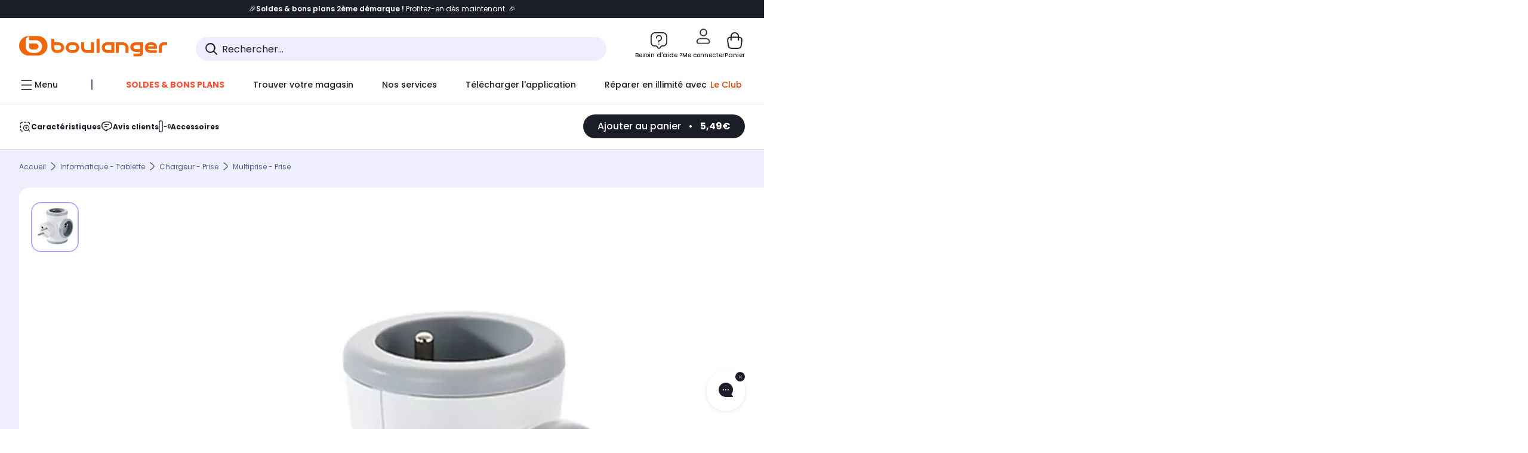

--- FILE ---
content_type: text/html;charset=utf-8
request_url: https://www.boulanger.com/ref/1043059
body_size: 50120
content:
<!DOCTYPE HTML>

<html lang="fr">
	
	
	

	<head>
      <meta charset="UTF-8"/>
      <meta name="mobile-web-app-capable" content="yes"/>

      
            
            <meta name="apple-itunes-app" content="app-id=401920975, app-argument=/ref/1043059"/>
      

      <meta name="google-play-app" content="app-id=fr.boulanger.application"/>

      


      
    
    	<title>Multiprise WATT AND CO rotative 3x16A grise | Boulanger</title>
    
    
        
            <meta name="keywords" content=""/>
        
        
    
        
        
            <meta name="description" content="Multiprise WATT AND CO rotative 3x16A grise au meilleur rapport qualité/prix ! Livraison Offerte* - Retrait 1h en Magasin* - Retrait Drive* - Garantie 2 ans* - SAV 7j/7"/>
        
    
        
        
            <meta name="robots" content="NOODP"/>
        
    
        
            <meta name="expires" content=""/>
        
        
    
        
            <meta name="pragma" content=""/>
        
        
    
    
        
        
            <link rel="publisher" href="https://plus.google.com/112971874383570177726"/>
        
    
        
        
            <link rel="canonical" href="https://www.boulanger.com/ref/1043059"/>
        
    
    
    
	
	
	
	
	

      

      
    
    <meta content="width=device-width, initial-scale=1.0, viewport-fit=cover" name="viewport"/>
    <style>
  :root {
    --vertical-card-height: 330px;
    --horizontal-card-height: 168px;
    --vertical-skeleton-card-height: 308px;
    --horizontal-skeleton-card-height: 168px;
    --title-height: 19px;
    --sustainability-height: 56px;
    --advantage-height: 58px;
    --inner-paddings: 16px;
    --total-vertical-card-height: calc(var(--vertical-card-height) + calc(var(--inner-paddings) * 2));
    --total-horizontal-card-height: calc(var(--horizontal-card-height) + calc(var(--inner-paddings) * 2));
  }

  .product-push__wrapper {
    --additional-height: 24px;
    position: relative;
    width: 100%;
    height: calc(var(--total-vertical-card-height) + var(--additional-height));
  }

  /* Vertical card combinations */
  .product-push__wrapper--with-title {
    --additional-height: var(--title-height);
  }

  .product-push__wrapper--with-sustainability {
    --additional-height: var(--sustainability-height);
  }

  .product-push__wrapper--with-advantage {
    --additional-height: var(--advantage-height);
  }

  .product-push__wrapper--with-title.product-push__wrapper--with-sustainability {
    --additional-height: calc(var(--title-height) + var(--sustainability-height));
  }

  .product-push__wrapper--with-title.product-push__wrapper--with-advantage {
    --additional-height: calc(var(--title-height) + var(--advantage-height));
  }

  .product-push__wrapper--with-sustainability.product-push__wrapper--with-advantage {
    --additional-height: calc(var(--sustainability-height) + var(--advantage-height));
  }

  .product-push__wrapper--with-title.product-push__wrapper--with-sustainability.product-push__wrapper--with-advantage {
    --additional-height: calc(var(--title-height) + var(--sustainability-height) + var(--advantage-height));
  }

  /* Complementary card */
  .product-push__wrapper--complementary {
    height: 387px;
    flex: 1 0 auto;
    margin-bottom: 16px;
  }

  @media (min-width: 736px) {
    .product-push__wrapper--complementary {
      flex-basis: 430px;
      width: 430px;
      margin-bottom: 0;
    }
  }

  /* Horizontal card combinations */
  .product-push__wrapper--horizontal {
    height: var(--total-horizontal-card-height);
  }

  .product-push__wrapper--horizontal.product-push__wrapper--with-title {
    height: calc(var(--total-horizontal-card-height) + var(--title-height));
  }

  .product-push__wrapper--horizontal.product-push__wrapper--with-advantage {
    height: calc(var(--total-horizontal-card-height) + var(--advantage-height));
  }

  .product-push__wrapper--horizontal.product-push__wrapper--with-advantage.product-push__wrapper--with-title {
    height: calc(var(--total-horizontal-card-height) + var(--advantage-height) + var(--title-height));
  }

  /* Skeleton */
  bl-carousel[data-skeleton="true"],
  swiper-container[data-skeleton="true"] {
    opacity: 0;
    transition: opacity 0.3s linear;
  }

  /* Carousel skeleton */
  .carousel-skeleton,
  .carousel-skeleton-recommendation {
    position: absolute;
    left: 0;
    width: 100%;
    overflow: hidden;
    opacity: 1;
    transition: all 0.3s linear;
    background-color: #ffffff;
  }

  .carousel-skeleton-recommendation {
    background-color: #f6f6f6;
    transition: all 3s linear;
  }

  /* Shimmer effect */
  @keyframes shimmer-fade {
    0% {
      opacity: 1;
    }
    50% {
      opacity: 0.3;
    }
    100% {
      opacity: 1;
    }
  }

  .shimmer {
    position: relative;
    background-color: #f6f6f6;
    height: 9px;
    border-radius: 10px;
  }

  .shimmer::after {
    position: absolute;
    border-radius: 10px;
    top: 0;
    right: 0;
    bottom: 0;
    left: 0;
    background-color: #dbdbdb;
    animation: shimmer-fade 2s infinite;
    content: '';
  }

  /* Title skeleton */
  .title-skeleton {
    width: 320px;
    margin-top: 5px;
    margin-bottom: 5px;
  }

  .title-skeleton:nth-child(2) {
    margin-top: 10px;
  }

  /* Card wrapper skeleton */
  .card-wrapper-skeleton {
    display: flex;
    flex-direction: row;
    width: 1300px;
    padding-top: 38px;
    padding-bottom: 16px;
  }

  .card-wrapper-skeleton--horizontal {
    padding-top: 16px;
  }

  .product-push__wrapper--complementary .card-wrapper-skeleton {
    padding-top: 30px;
    padding-bottom: 0;
  }

  /* Card skeleton */
  .card-skeleton {
    display: flex;
    flex-direction: column;
    align-items: center;
    width: 196px;
    min-width: 196px;
    height: var(--vertical-skeleton-card-height);
    border: 2px solid #dbdbdb;
    border-radius: 10px;
    margin-right: 16px;
    padding: 16px 8px;
    background-color: #fff;
  }

  .product-push__wrapper--with-sustainability .card-skeleton {
    height: calc(var(--vertical-skeleton-card-height) + var(--sustainability-height));
  }

  .card-skeleton--horizontal {
    display: block;
    width: 288px;
    min-width: 288px;
    height: var(--horizontal-skeleton-card-height);
    padding: 16px;
  }

  .product-push__wrapper--with-advantage .card-skeleton {
    margin-bottom: var(--advantage-height);
  }

  .product-push__wrapper--complementary .card-skeleton {
    height: 333px;
    margin-right: 38px;
    padding-top: 40px;
  }

  /* Card inner skeleton */
  .card-inner-skeleton {
    display: flex;
    flex-direction: row;
    align-items: flex-start;
    justify-content: center;
    margin-top: 18px;
  }

  /* Card sticker skeleton */
  .card-sticker-skeleton {
    width: 90%;
  }

  .card-skeleton--horizontal .card-sticker-skeleton {
    margin: 0 auto;
  }

  .card-sticker-skeleton div:first-child {
    margin-bottom: 10px;
  }

  .card-skeleton--horizontal .card-sticker-skeleton div:first-child {
    margin-bottom: 8px;
  }

  /* Card image skeleton */
  .card-image-skeleton {
    width: 100px;
    height: 100px;
    margin-top: 8px;
  }

  .card-image-skeleton--sustainability {
    width: 61px;
    height: 48px;
  }

  .card-skeleton--horizontal .card-image-skeleton {
    align-self: center;
    margin-top: 0;
    margin-right: 8px;
    width: 70px;
    height: 70px;
  }

  /* Card right skeleton */
  .card-right-skeleton {
    flex-grow: 1;
    align-self: flex-end;
  }

  /* Card rating skeleton */
  .card-rating-skeleton {
    width: 70px;
    margin-top: 18px;
  }

  .card-skeleton--horizontal .card-rating-skeleton {
    width: 98px;
    margin-top: 21px;
  }

  /* Card label skeleton */
  .card-label-skeleton {
    width: 100%;
    margin-top: 12px;
  }

  .card-skeleton--horizontal .card-label-skeleton {
    margin-top: 0;
  }

  .card-label-skeleton div:first-child {
    margin-bottom: 8px;
  }

  .card-skeleton--horizontal .card-label-skeleton div:last-child {
    width: 70px;
  }

  /* Card bottom skeleton */
  .card-bottom-skeleton {
    display: flex;
    justify-content: space-between;
    align-items: center;
    margin-top: 31px;
  }

  .card-skeleton--horizontal .card-bottom-skeleton {
    margin-top: 10px;
  }

  /* Card price skeleton */
  .card-price-skeleton--1 {
    width: 90px;
    margin-bottom: 8px;
  }

  .card-price-skeleton--2 {
    width: 108px;
  }

  .card-skeleton--horizontal .card-price-skeleton {
    margin-left: 0;
  }

  /* Card button skeleton */
  .card-button-skeleton {
    width: 40px;
    height: 40px;
    border-radius: 50%;
    margin-left: 31px;
  }

  .card-skeleton--horizontal .card-button-skeleton {
    margin-left: 0;
  }

  .card-button-skeleton.shimmer::after {
    border-radius: 50%;
  }

  .carousel-skeleton-empty-container {
    width: 100%;
    overflow: hidden;
    opacity: 1;
    transition: all 3s linear;
    background-color: #ffffff;
  }

  .billboard-image-skeleton {
    width: 100%;
    height: 260px;
    border-radius: 10px;
    margin-bottom: 15px;
  }

.trends__panel {
  position: relative;
}

.trends__panel[data-skeleton="true"] .trends__list,
.trends__panel[data-skeleton="true"] .trends__list {
  opacity: 0;
  transition: opacity .3s linear;
}

.trends-skeleton {
  position: absolute;
  inset: 0;
  overflow: hidden;
  opacity: 1;
  transition: opacity .3s linear;
  pointer-events: none;
}

.trends-skeleton__list {
  display: flex;
  gap: 24px;
  padding: 0 0 16px 0;
}

.trends-skeleton__card {
  width: 269px;
  min-width: 269px;
  border: 2px solid #dbdbdb;
  border-radius: 24px;
  padding: 25px;
  display: flex;
  flex-direction: column;
  align-items: stretch;
  background: #fff;
}

.trends-skeleton__media {
  height: 130px;
  width: 130px;
  align-self: center;
  border-radius: 8px;
  margin-bottom: 8px;
}

.trends-skeleton__brand   { height: 17px; width: 40%; margin-top: 12px }
.trends-skeleton__label-1 { height: 12px; width: 95%; margin: 6px 0 0; }
.trends-skeleton__label-2 { height: 12px; width: 75%; margin: 8px 0 0; }

.trends-skeleton__rating  { height: 12px; width: 110px; margin: 12px 0 0; }

.trends-skeleton__strike  { display:flex; align-items:center; gap:8px; margin: 10px 0 0; }
.trends-skeleton__strike > .chip  { height: 12px; width: 34px; }
.trends-skeleton__strike > .old   { height: 12px; width: 70px; }
.trends-skeleton__strike > .badge { height: 18px; width: 38px; border-radius: 6px; }

.trends-skeleton__price   { height: 18px; width: 60%; margin: 12px 0 12px; border-radius: 6px; }

.trends-skeleton .shimmer { border-radius: 8px; }
.trends-skeleton__price.shimmer::after { border-radius: 6px; }
.trends__panel[data-skeleton="false"] .trends-skeleton {
  opacity: 0;
  visibility: hidden;
}
</style>

    <style>
    .product-delivery {
        min-height: 100px;
    }

    .product-delivery.is-giftCard-productPage {
        min-height: 56px;
    }
</style>

    
    
    
<link rel="stylesheet" href="/etc.clientlibs/boulanger-site/clientlibs/wpk.app/blg.product.d1548d74bf1e7d8276b4.css" type="text/css">


    
    
    
    <script>
        var G_CONFIG = {"iosappID":"401920975","clientLoyaltySimulationPublicApiKey":"4ea1783b-e4cf-49b3-a178-3be4cf89b3a6","loyaltySimulationsProductPageEnabled":false,"accountMicroFrontendEnabled":false,"clientLoyaltySimulationApiHostname":"/api/customer/loyalty-simulation-v2","loyaltySimulationsListPageEnabled":false,"loyaltySimulationSiteId":"F999","androidAppID":"fr.boulanger.application","availablePaymentMethods":["PO","VO","80","72","62","82","86a","86b","50a","50b","83","91","P1"],"facilyPayMock":false,"clientTrackingEnvrWork":"production","cryptoExternalId":"/api/customer/customer/repository-v1","clientVisibleFacets":5,"minPriceForInstalment":100.0,"maxPriceForInstalment":3000.0,"minPriceForPaypal4Instalments":30.0,"maxPriceForPaypal4Instalments":2000.0,"enablePushProductEarlyBirds":true,"enableProductCollections":true,"comparatorRecommendationsWidgetId":"68e686e34b32adeeb0281758","marketplaceCGVLink":"/evenement/cgv#conditions-generales-vente-partenaires","digitalContentCGVLink":"","boulangerCGVLink":"/evenement/cgv","enableCheckGiftCardsBalance":true,"donationEnabled":true,"walletEnabled":true,"availableProductServicesCategories":["GARANTIE","ASSURANCE","INSTALLATION","ESSENTIEL","CONFORT","SOLO","FAMILLE"],"availableProductInstallationsCategories":["B_DOM","LFC","INSTALLATION"],"maxDisplayedBundles":2,"typoSRIToken":"sha384-M3CDhzReLA1/n+3S8BTkuSyh+eYjPZV6VuKFqhRu8VUXXp4qlFID74ccZ6e1HK/E","comparatorEnabled":true,"highlighterEnabled":true,"productComparatorEnabled":false,"enabledServicesPopin":true,"merchantIdBoulanger":"0000","observabilityServerUrl":"https://www.boulanger.com/rum","observabilityServiceVersion":"Copenhague","observabilityEnvironment":"prod","observabilityLogLevel":"error","observabilityTransactionSampleRate":"0.05","observabilityDisableInstrumentations":["'page-load'","'history'"," 'eventtarget'"," 'click'"],"paypalInContextEnabledApps":false,"paypalInContextEnabledWeb":false,"priceReferenceEnabled":true,"productsVSREnabled":true,"lfcsupportsEnabled":false,"infinityResiliationEnabled":true,"infinityResiliationHomeLink":"https://www.assurancesboulanger.com/smbk-customer/boulanger/login","infinityManagementHomeLink":"https://www.assurancesboulanger.com/smbk-customer/boulanger/login","infinityModifyHomeLink":"https://www.boulanger.com/account/boulanger-infinity/subscribe","infinityResiliationPhoneLink":"https://declaration.assurancesboulanger.com/smbk-customer/boulanger/login","infinityManagementPhoneLink":"https://www.assurancesboulanger.com/smbk-customer/boulanger/login","productReviewActive":true,"seoLimitNumberReviews":10,"analyticsSiteIdDesktop":"622743","analyticsSiteIdMobile":"622763","analyticsSiteIdWebview":"631670","analyticsAppsflyerApikey":"7b005c86-2cc0-4d6c-aed8-da2b0b4d40b8","bannerAppsflyerApikey":"a425225d-b245-4956-b0da-6a04417c9c76","chatboxHashVersion":"a7518c84d7010d9b1922","merchantIdBoulanger2ndLife":"2334","rankingPersoEnabled":false,"sustainabilityIndexEnabled":true,"kaminoProductPageEnabled":true,"kaminoMastheadProductListEnabled":true,"kaminoSwordNativeTopProductListEnabled":true,"giftCardMerchandiseGroup":"09101025","websiteIdForIAdvize":7670,"createProductAlertEnabled":true,"clientAdyenSecureFieldsKey":"live_TQZ24GJ6MJETRMKDCG3B2EBBUIMHH542","clientAdyenEnvironment":"live","clientEstimationApiHostname":"/api/commerce/estimation-v1","clientEstimationApiKey":"6ff2f147-db28-4c56-9a7e-0b8a1ad93853","clientBffHostname":"/api/exchange/web/bcomtec/bff-frontomc-v1","clientBffApiKey":"43f208ae-e096-4b0a-83e8-945fb8c97876","clientBffAnalyticsHostname":"/api/exchange/web/bcomtec/bff-frontomc-analytics-v1","clientBffAnalyticsApiKey":"c215a4e2-1360-4739-95a4-e2136077390b","clientBffAuxiliaryHostname":"/api/exchange/web/bcomtec/bff-frontomc-auxiliary","clientBffAuxiliaryApiKey":"","promoCodeEnable":true,"clientCartApiWebHostname":"https://api.boulanger.com/commerce/web/cart-v2","clientCartApiWebKey":"3f821ef6-d364-4471-b6b3-900aa53857fa","clientCartApiWebViewKey":"c4be2462-fb95-45ba-af5b-5798921c9ed1","warrantyEnable":true,"newsLetterPublicApiUrl":"/api/customer/subscribe-v2/newslettersSubscription/optin","unsubscribePublicApiUrl":"/api/customer/subscribe-v2/newslettersSubscription/optout","newsLetterApiKey":"31403883-d702-4e3c-97a2-ea5f717cb616","clientMerchApiHostname":"/api/offer/merch-v3","clientMerchApiKey":"4fc55fe4-ec2b-4d53-8c72-4ecd22e1d34a","acceptedStickersCodes":["JU","OF","OB","FI","PR"],"eligibleSegmentsPopinServices":["07709510","04109536"],"eligibleServiceInstallation":"000000000001231037","acceptedCategoriesIdsEligibleServicesPopin":"{\"fridge\": \"4455\",\"freezer\":\"9930\",\"washingMachine\":\"46360\",\"tumbleDryer\": \"44130\", \"dishwasher\":\"4505\",\"tv\":\"19930\", \"barbecue\": \"54365\", \"plancha\": \"51575\", \"videoProjector\": \"7855\"}","cartRecommendationsWidgetId":"6154234cb70964288f671d6e","createAlertRecommendationsWidgetId":"67dc268c553ed32c00f8ef94","orderConfirmationRecommendationsWidgetId":"63e50f500bc13a035f39f2dc","accountHomeRecommendationsWidgetId":"63e50fb72fdb894087550f12","accountBestSellersRecommendationsWidgetId":"681a05eec128aa3eca1e22d9","accountNewProductRecommendationsWidgetId":"681a06a6dae75877d55ca022","accountForYouRecommendationsWidgetId":"681a0745c128aa3eca1e23b8","accountLastProductsSeenRecommendationsWidgetId":"681a082e17abbf6406c228f1","accountCurrentOffersWidgetId":"682deaac2ddbb71c1d81e69a","emptyCartRecommendationsWidgetId":"6177f66599b6dfd0a69d132a","popinRecommendationsWidgetIds":"{\"45\":\"6153386bc2cd4fae361e4faa\",\"48300\":\"61541015b70964288f67123b\",\"51720\":\"61541117bf5adcc7524a5e60\",\"48305\":\"615411dcd18b8ad73784b2fa\",\"52045\":\"61541260bf5adcc7524a5ef3\",\"20\":\"615412e9c2cd4fae361e5126\",\"5\":\"61541373b70964288f6712a9\",\"52140\":\"6154214bb4de596bdd34db08\",\"25\":\"6154220cbf5adcc7524a6ac0\",\"default\":\"615422b2c2cd4fae361e56c9\"}","clientHomeDeliveryModesEnabled":["LVB","CLS","CHR","GEE","GEL","EXP","STD","SDS","SDE","EPP"],"deliveryTimeSlotsEnabledTypeD":["19h-22h"],"deliveryTimeSlotsEnabledTypeS":["8h-13h","12h-18h","8h-18h"],"deliveryTimeSlotsEnabledTypeR":["7h-9h","12h-14h","17h-19h","18h-20h","19h-21h","20h-22h"],"clientStoreDeliveryModesEnabled":["REM","DRV"],"clientPickupPointDeliveryModesEnabled":["MDR","CLR","CHP"],"clientDematDeliveryModesEnabled":["EPM"],"clientBccCallForDeliveryPlanningEnabled":true,"ecoResponsibilityEnabled":true,"ecoResponsibilityDeliveriesA":["EPM","REM","DRV"],"ecoResponsibilityDeliveriesB":["CLR","MDR","CHP","CLS","SDS","STD","EPP"],"ecoResponsibilityDeliveriesC":["CHR","SDE","EXP"],"ecoResponsibilityDeliveriesD":["LVB","GEL","GEE","COU","CRV"],"clientGeographyApiCitiesSearchEndpoint":"/cities/search","clientGeographyApiCountriesListEndpoint":"/countries","clientGeographyApiHostname":"/api/referential/geography-v3","clientGeographyApiKey":"a329be3a-d13c-4ffb-954c-c07e7d910c7a","clientGoogleMapApiHostname":"https://maps.googleapis.com/maps/api/js?v=3.18","clientGoogleMapKey":"AIzaSyChgo9VRsFLciZye3M6eHTy8SpMF0G05po","clientInvoiceApiHostname":"","clientClubApiHostname":"/api/customer/loyalty-v2","clientClubPublicApiKey":"9979febd-888e-4a58-8650-db51d21c7b0f","clubPaidOfferPrice":10,"clubPaidOfferPriceNextYear":"14,99","clubBirthdayGain":6,"clubPercentGainFreeOffer":1.0,"clubPercentGainPaidOffer":2.0,"clubIdSubscription":"000000000001185162","clubPlusIdSubscription":"000000000001185163","clubPlusIdRenewal":"000000000001185164","clientOrchestrationApiHostname":"/api/sales/enrichedsales-v2/graphql","clientMarketplacePublicApiHostname":"/api/exchange/internalmarketplace-v2","clientMarketplacePublicApiKey":"018771fe-43bd-487a-af9f-050d0d0432d6","clientMarketplaceEvaluationsLimit":5,"clientPickupPointKey":"8d057449-2c6d-4e9b-a669-fc2d3eb74b8b","clientPaymentApiWebHostname":"https://api.boulanger.com/commerce/payment-v4","clientPaymentApiKey":"c09dd53b-21d1-4f7f-b616-88e03c9e15c0","clientPaymentPrivateApiWebHostname":"https://api.boulanger.com/commerce/payment-v4","clientPaymentPrivateApiKey":"c09dd53b-21d1-4f7f-b616-88e03c9e15c0","clientPaymentSimulationApiWebHostname":"https://api.boulanger.com/commerce/payment/simulation-v1","clientPaymentSimulationApiKey":"9418ee49-e1df-4cdc-808a-52bd278577d4","clientPaymentSimulationPrivateApiWebHostname":"https://api.boulanger.com/commerce/payment/simulation-v1","clientPaymentSimulationPrivateApiKey":"e1804d75-66bd-4d38-bd6b-9feee3d975cc","clientOneyApiHostname":"/partenaire/oney/simulation","clientOneyMerchantGuid":"f64d15bf525246b08490e24d268c1db1","facilypayCode":"82","facilypayX3Codes":["W3178"],"facilypayX4Codes":["W4177"],"facilypayX10Codes":["BL10P","BL10G"],"facilypayX12Codes":["BL12P","BL12G"],"purseCode":"P1","purseX10Codes":["P10XL"],"purseX20Codes":["P20XL"],"clientPromiseApiHostname":"/api/commerce/promise-v2","clientPromiseApiKey":"3290f727-e030-47c3-ac6f-15a5d46b856e","clientReach5ApiHostname":"login.boulanger.com","clientReach5ClientId":"QmofH7P73vSvG7H1lJqo","clientSiteApiHostname":"/api/referential/site-v4","clientSiteApiKey":"4a23d6b4-8bc3-49f3-b098-78c18901ebf0","clientSiteApiSearchEndpoint":"/sites/search","clientSiteApiGetSiteEndpoint":"/sites","clientContextualizationPlatformRange":3,"clientWoosmapApiHostname":"https://api.woosmap.com/geolocation/position","clientWoosmapApiKey":"woos-f23f9f47-22a5-3383-b5ed-d3338c04873f","clientScene7ApiHostname":"https://boulanger.scene7.com/is/image/Boulanger","clientContextualizationRange":10,"clientContextualizationSearchRange":10,"clientAddToCartWithPromiseREMEnabled":true,"clientAddToCartWithPromiseDRVEnabled":true,"clientLocalStockEnabled":true,"featureFlipping":{"loyaltySimulationsProductPageEnabled":false,"accountMicroFrontendEnabled":false,"loyaltySimulationsListPageEnabled":false,"loyaltySimulationsCartEnabled":true,"comparatorEnabled":true,"highlighterEnabled":true,"productComparatorEnabled":false,"priceReferenceEnabled":true,"productsVSREnabled":true,"lfcsupportsEnabled":false,"infinityResiliationEnabled":true,"rankingPersoEnabled":false,"sustainabilityIndexEnabled":true,"kaminoProductPageEnabled":true,"kaminoMastheadProductListEnabled":true,"kaminoSwordNativeTopProductListEnabled":true,"returnAndCancelOrderEnabled":true,"chatbotAIEnabled":true,"deliveryDateChosenEnabled":false,"didomiEnabled":true,"createProductAlertEnabled":true,"deliveryDateHomeChosenEnabled":true,"abtastyActivated":false,"enabledEquipmentRecovery":true,"cartDisablingStartDate":"","cartDisablingEndDate":"","enabledEligibleServicesPopin":true,"buyBackEnabled":true,"serverSideProductTrackingEnabled":false,"clubRenewalCardActivated":true,"complementaryProductsEnabled":true,"upsellInfinityEnabled":true,"karapassInfinityEnabled":true,"enabledBuybackPopinWebview":false,"loyaltyOnProductPageEnabled":true,"loyaltyInPromiseEnabled":true,"paymentErrorsContextualized":true,"groupedDeliveryEnabled":true,"mkpAssessmentsEnabled":true,"ordersLightEnabled":false,"webviewTabBarEnabled":true,"analyticsDebugEnabled":false,"enabledServerSide":true,"webviewSmartBannerEnabled":true,"socialProviderEnabled":["bconnect","google","paypal"],"redesignPictoInProductPage":true,"clubConsultationActivated":true,"clubResiliationActivated":true,"clubAdhesionActivated":true,"enabledRUM":false,"forceVersionB":true,"enabledSafe":true,"clubDeliveryActivated":true,"clubRenewalActivated":true,"promiseOnProductPage":true,"promiseOnListPage":true,"appleCareEnabled":true,"gtmcontainerActivated":true},"clientSuggestApiKey":"ab5ef35e-66e7-4e63-b4d4-bdee59402ba5","clientSuggestApiHostname":"/api/offer","clientSuggestApiEndpoint":"/suggest","clientSuggestDelay":"650","clientSuggestMinLetters":"3","suggestActived":true,"enabledEquipmentRecovery":true,"clientProductReviewApiHostname":"/api/customer/social/review-v1","clientProductReviewApiKey":"731924bd-33ef-4afa-aa32-f0b9721a7ed2","infinitySubscriptionActive":true,"infinityContractActive":true,"clientInfinityAPIHostname":"https://www.boulanger.com/api/insurance/partners/exchange-v1","paypalClientId":"Ae19qymJoQq2tYWltENeQ1eMuk-vXJSA4w1Qg69fCysdvYDYFegaTb107mMXA0chwXtwLYODCumOKskD","merchantName":"Boulanger","merchantId":"000000000208604","cartDisablingStartDate":"","cartDisablingEndDate":"","clientEarlyBirdsApiHostname":"/api/outbound/earlybird/offer/merch/recommandations-v1","clientEarlyBirdshApiKey":"c934fc1d-b070-4b9f-a34d-03f0110dc55a","redirectUriMfa":"https://www.boulanger.com/account/auth/mfa","cookieMfaValidity":"60","differenceHoursForSlotDay":7,"insurancePartnersExchangeAPIHostname":"https://www.boulanger.com/api/insurance/partners/exchange-v1","flagshipApiKey":"HveKnxASaASqgVcFGBnVwhRGvyCwZerhSpNavUac","flagshipEnvId":"cvpmc789ha0002ae1pi0"};
    </script>
    <link rel="preconnect" href="https://boulanger.scene7.com"/>

    
    
<script type="text/javascript" src="/etc.clientlibs/boulanger-site/clientlibs/wpk.app/blg.product.d1548d74bf1e7d8276b4.js" async fetchpriority="high"></script>


    
    
        <script>
            window.dataLayer = window.dataLayer || [];
        </script>
        <script type="text/javascript">(function () { function i(e) { if (!window.frames[e]) { if (document.body && document.body.firstChild) { var t = document.body; var n = document.createElement("iframe"); n.style.display = "none"; n.name = e; n.title = e; t.insertBefore(n, t.firstChild) } else { setTimeout(function () { i(e) }, 5) } } } function e(n, o, r, f, s) { function e(e, t, n, i) { if (typeof n !== "function") { return } if (!window[o]) { window[o] = [] } var a = false; if (s) { a = s(e, i, n) } if (!a) { window[o].push({ command: e, version: t, callback: n, parameter: i }) } } e.stub = true; e.stubVersion = 2; function t(i) { if (!window[n] || window[n].stub !== true) { return } if (!i.data) { return } var a = typeof i.data === "string"; var e; try { e = a ? JSON.parse(i.data) : i.data } catch (t) { return } if (e[r]) { var o = e[r]; window[n](o.command, o.version, function (e, t) { var n = {}; n[f] = { returnValue: e, success: t, callId: o.callId }; if (i.source) { i.source.postMessage(a ? JSON.stringify(n) : n, "*") } }, o.parameter) } } if (typeof window[n] !== "function") { window[n] = e; if (window.addEventListener) { window.addEventListener("message", t, false) } else { window.attachEvent("onmessage", t) } } } e("__tcfapi", "__tcfapiBuffer", "__tcfapiCall", "__tcfapiReturn"); i("__tcfapiLocator") })();</script>
        <script type="text/javascript">(function () { (function (e, r) { var t = document.createElement("link"); t.rel = "preconnect"; t.as = "script"; var n = document.createElement("link"); n.rel = "dns-prefetch"; n.as = "script"; var i = document.createElement("script"); i.id = "spcloader"; i.type = "text/javascript"; i["async"] = true; i.charset = "utf-8"; var o = "https://sdk.privacy-center.org/" + e + "/loader.js?target_type=notice&target=" + r; if (window.didomiConfig && window.didomiConfig.user) { var a = window.didomiConfig.user; var c = a.country; var d = a.region; if (c) { o = o + "&country=" + c; if (d) { o = o + "&region=" + d } } } t.href = "https://sdk.privacy-center.org/"; n.href = "https://sdk.privacy-center.org/"; i.src = o; var s = document.getElementsByTagName("script")[0]; s.parentNode.insertBefore(t, s); s.parentNode.insertBefore(n, s); s.parentNode.insertBefore(i, s) })("eb6c660c-39e2-4a96-bb1d-1821e176a1c2", "c3R2DZeT") })();</script>
            <script type="text/javascript">
                window.didomiOnReady = window.didomiOnReady || [];
                window.didomiOnReady.push(function (Didomi) {
                  Didomi.on('consent.changed', function () {
                    const status = Didomi.getCurrentUserStatus();
                    const vendors = status.vendors || {};
              
                    const consentedVendorIds = Object.values(vendors)
                      .filter(vendor => vendor.enabled)
                      .map(vendor => vendor.id)
                      .join(',');
              
                    function createCookie(name, value, months) {
                      const date = new Date();
                      date.setMonth(date.getMonth() + months);
                      const expires = 'expires=' + date.toUTCString();
                      document.cookie = name + '=' + value + '; ' + expires + '; path=/';
                    }
              
                    createCookie('didomiVendorsConsent', consentedVendorIds, 6);
              
                    window.dataLayer = window.dataLayer || [];
                    window.dataLayer.push({
                      event: 'didomi.consent.changed',
                      didomi_vendors: Object.entries(status.vendors || {})
                        .filter(([, v]) => v.enabled)
                        .map(([k]) => k)
                        .join(','),
                      didomi_purposes: Object.entries(status.purposes || {})
                        .filter(([, v]) => v.enabled)
                        .map(([k]) => k)
                        .join(',')
                    });
                  });
                });
            </script>
              
    
    <link rel="preconnect" href="https://consent.valiuz.com"/>
    <link rel="preconnect" href="https://www.googletagmanager.com"/>

    
        

        

        
            <script type="text/javascript">
                var tc_vars = new Array();
                tc_vars["env_work"] = "production";
                tc_vars["env_channel"] = "d";
                tc_vars["env_plateforme"] = "omnicommerce";
                tc_vars["user_login_state"] = "false";
            </script>
        
        
            
    <script>
        tc_vars["type_page"] = "fiche_produit";
        tc_vars["product_offer_id"] = "8de58192-9906-4f4b-852d-e6cd0169db92";
        tc_vars["product_sap"] = "000000000001043059";
        tc_vars["product_CID_affilie"] = "accessoiresconso";
        tc_vars["product_pim"] = "000000000001043059";
        tc_vars["product_ean"] = "3760110683407";
        tc_vars["product_ecopart"] = "0.02";
        tc_vars["product_copieprivee"] = "";
        tc_vars["product_trademark"] = "watt_and_co";
        tc_vars["product_isbundle"] = "false";
        tc_vars["product_condition"] = "neuf";
        tc_vars["product_grade"] = "neuf";
        tc_vars["product_type"] = "boulanger";
        tc_vars["product_seller"] = "boulanger";
        tc_vars["product_availability"] = "true";
        tc_vars["product_major_seller"] = "";
        tc_vars["product_all_sellers"] = "";
        tc_vars["product_name"] = "multiprise_watt_and_co_rotative_3x16a_grise";
        tc_vars["product_unitprice_ati"] = "5.49";
        tc_vars["product_unitprice_tf"] = "";
        tc_vars["product_discount_ati"] = "";
        tc_vars["product_discount_value"] = "0";
        tc_vars["product_color"] = "Blue";
        tc_vars["product_nature"] = "101002";
        tc_vars["product_brand"] = "WATT AND CO";

        tc_vars["product_avis"] = "";
        tc_vars["product_nbr_avis"] = "23";
        tc_vars["product_rating_number"] = "4.304299831390381";

        tc_vars["product_category3"] = "multiprise_\u002D_prise";
        tc_vars["product_category2"] = "chargeur_\u002D_prise";
        tc_vars["product_category1"] = "informatique_\u002D_tablette";
        tc_vars["page_cat3"] = "multiprise_\u002D_prise";
        tc_vars["page_cat2"] = "chargeur_\u002D_prise";
        tc_vars["page_cat1"] = "informatique_\u002D_tablette";
        tc_vars["product_shopping_tool"] = "";
        tc_vars["product_images"] = "1";
        tc_vars["page_name"] = "fiche_produit-" + tc_vars["product_name"];
        tc_vars["page_collection"] = "false"

        tc_vars["product_flap"] = "";
        tc_vars["product_stickers_quantite"] = "0";
    </script>
    

        

        

        

        

        

        

        

        

        

        

        

        

        

        
        

        

        

        

        
    

    
        <script>
          (function (w, d, s, l, i) {
            w[l] = w[l] || [];
            w[l].push({ "gtm.start": new Date().getTime(), event: "gtm.js" });
            var f = d.getElementsByTagName(s)[0],
            j = d.createElement(s),
            dl = l !== "dataLayer" ? "&l=" + l : "";
            j.async = true;
            j.src = "https://www.googletagmanager.com/gtm.js?id=" + i + dl;
            f.parentNode.insertBefore(j, f);
        })(window, document, "script", "dataLayer", "GTM-TL47W7SP");
        </script>
    

    <script type="text/javascript" src="/content/dam/partner_an660016958.js" async></script>
     
    <script async type="text/javascript">
        window.didomiOnReady = window.didomiOnReady || [];
        window.didomiOnReady.push(function (didomi) {
            function getPcID() {
                const cName = "_pcid="
                const cookies = document.cookie.split(';')

                for (let i = 0; i < cookies.length; i++) {
                    let c = cookies[i].trim()
                    if (c.indexOf(cName) === 0) {
                        try {
                            const pcidValue = JSON.parse(decodeURIComponent(c.substring(cName.length, c.length)))?.browserId;
                            return pcidValue;
                        } catch (error) {
                            console.error("[Flagship] Erreur parsing PCID:", error);
                            return null;
                        }
                    }
                }
                return null
            }

            function waitForPianoCookie() {
                const maxAttempts = 10;
                const delay = 500;
                let attempts = 0;

                return new Promise((resolve) => {
                    function checkCookie() {
                        const pcid = getPcID();

                        if (pcid) {
                            resolve(pcid);
                            return;
                        }

                        if (attempts >= maxAttempts) {
                            console.warn("[Flagship] Cookie Piano non disponible après", maxAttempts, "tentatives - utilisation d'un ID temporaire");
                            const tempId = 'temp_' + Math.random().toString(36).substring(2, 15);
                            resolve(tempId);
                            return;
                        }

                        attempts++;
                        setTimeout(checkCookie, delay);
                    }

                    checkCookie();
                });
            }

            function loadFlagship() {
                const fsScript = document.createElement('script');
                fsScript.src = "https://cdn.jsdelivr.net/npm/@flagship.io/js-sdk/dist/index.browser.umd.js";
                fsScript.async = true;

                fsScript.onload = async function() {
                    await initFlagship();
                };

                fsScript.onerror = function() {
                    console.error("[Flagship] Impossible de charger le SDK");
                };

                document.head.appendChild(fsScript);
            }

            async function initFlagship() {
                const envId = window.G_CONFIG.flagshipEnvId;
                const apiKey = window.G_CONFIG.flagshipApiKey;

                try {
                    await Flagship.start(envId, apiKey, {
                        decisionMode: "BUCKETING",
                        fetchNow: true,
                        pollingInterval: 60,
                        disableCache: true
                    });

                    initVisitor();
                } catch (error) {
                    console.error("[Flagship] Erreur lors de l'initialisation:", error);
                }
            }


            async function initVisitor() {
                const visitorId = await waitForPianoCookie();
                const hasConsented = didomi.getCurrentUserStatus().vendors['ab-tasty']?.enabled || false;

                const visitorContext = {
                    page: window.location.pathname
                };

                try {
                    const visitor = Flagship.newVisitor({
                        visitorId: visitorId,
                        context: visitorContext,
                        hasConsented
                    });

                    visitor.fetchFlags().then(function() {
                        window.fsVisitor = visitor;

                        /** Zone to init A/B test */
                        setTimeout(function() {
                            initAlgoliaAbTest();
                        }, 1000);

                        Didomi.on('consent.changed', function () {
                            const fsVisitor = window.fsVisitor;
                            if (!fsVisitor) {
                                console.warn("[Flagship] Visitor non disponible lors du changement de consentement");
                                return;
                            }

                            const previousConsent = fsVisitor.hasConsented;
                            const newConsented = didomi.getCurrentUserStatus().vendors['ab-tasty']?.enabled;

                            fsVisitor.setConsent(newConsented);

                            if (!previousConsent && newConsented) {
                                window.location.reload();
                            }
                        });
                    }).catch(function(error) {
                        console.error("[Flagship] Erreur lors de fetchFlags:", error);
                    });
                } catch (error) {
                    console.error("[Flagship] Erreur lors de la création du visitor:", error);
                }
            }

            /**
             * Send Piano analytics event for Flagship A/B test
             */
            function sendPianoEvent({ flag, key, forced, value }) {
                const metadata = flag.metadata || {}
                const campaignId = metadata.campaignId || 'unknown'
                const variationId = metadata.variationId || 'unknown'
                const campaignName = metadata.campaignName || key
                const trafficAllocation =
                    metadata.allocationPercentage || metadata.campaignAllocationPercentage || 100

                const mvCreation = forced
                    ? '[' + variationId + '] ' + (value ? 'Variation' : 'Original')
                    : '[' + variationId + '] ' + (metadata.variationName || 'Original')

                const mvVariation = forced
                    ? value
                        ? 'enabled'
                        : 'disabled'
                    : variationId !== 'unknown' && metadata.variationName !== 'Original'
                    ? 'enabled'
                    : 'disabled'

                const mvTestData = {
                    mv_test: '[' + campaignId + '] ' + campaignName,
                    mv_creation: mvCreation,
                    mv_variation: mvVariation,
                    mv_wave: trafficAllocation,
                    mv_campaign_id: campaignId,
                    mv_variation_id: variationId
                }

                setTimeout(() => {
                    if (window.pa && typeof window.pa.sendEvent === 'function') {
                        window.pa.sendEvent('mv_test.display', mvTestData)
                    } else {
                        console.warn('[Flagship] Piano not available to send event:', key)
                    }
                }, 300)
            }

            /**
             * Initialize Algolia A/B test by reading Flagship flag and managing cookie
             */
            async function initAlgoliaAbTest() {
                try {
                    const flagKey = 'fs_enable_algolia';
                    const cookieName = 'Couloir';
                    const cookieValue = '2';

                    // Check if flag is forced via URL
                    const urlParams = new URLSearchParams(window.location.search);
                    const forcedValue = urlParams.get(flagKey);

                    if (!window.fsVisitor) {
                        console.warn('[Flagship] Visitor not available for Algolia test');
                        return;
                    }

                    const flag = window.fsVisitor.getFlag(flagKey);

                    if (!flag.exists()) {
                        console.warn('[Flagship] Algolia flag not found');
                        return;
                    }

                    let isEnabled = flag.getValue();

                    // Override value if present in URL
                    if (forcedValue !== null) {
                        isEnabled = forcedValue === 'true';
                    }

                    // Manage cookie only if user has consented
                    if (window.fsVisitor.hasConsented) {
                        if (isEnabled) {
                            // Set cookie with 1 year expiration
                            const expirationDate = new Date();
                            expirationDate.setFullYear(expirationDate.getFullYear() + 1);
                            document.cookie = cookieName + '=' + cookieValue + '; path=/; expires=' + expirationDate.toUTCString();
                        } else {
                            // Delete cookie
                            document.cookie = cookieName + '=; path=/; expires=Thu, 01 Jan 1970 00:00:00 GMT';
                        }

                        // Send Piano event
                        sendPianoEvent({ flag: flag, key: flagKey, forced: forcedValue !== null, value: isEnabled });
                    } else {
                        // Without consent, delete cookie if it exists
                        document.cookie = cookieName + '=; path=/; expires=Thu, 01 Jan 1970 00:00:00 GMT';
                        console.warn('[Flagship] No cookie or Piano event for Algolia - user has not consented');
                    }
                } catch (error) {
                    console.error('[Flagship] Error initializing Algolia A/B test:', error);
                }
            }

            loadFlagship();

        })
    </script>


    

    

    
        
    <meta property="og:type" content="product"/>
    <meta property="og:title" content="Multiprise WATT AND CO rotative 3x16A grise | Boulanger"/>
    <meta property="og:description" content="Multiprise WATT AND CO rotative 3x16A grise au meilleur rapport qualité/prix ! Livraison Offerte* - Retrait 1h en Magasin* - Retrait Drive* - Garantie 2 ans* - SAV 7j/7"/>
    <meta property="og:url" content="https://www.boulanger.com/ref/1043059"/>
    <meta property="og:image" content="https://boulanger.scene7.com/is/image/Boulanger/3760110683407_h_f_l_0"/>
    <meta property="og:site_name" content="www.boulanger.com"/>
    <meta property="og:locale" content="fr-FR"/>

    

    

    

    

    <style>
    /* 
    -----------------------------------------------------------------------------
    This file contains all typography style
    -----------------------------------------------------------------------------
    */

    /***********/
    /* POPPINS */
    /***********/

    /* fallback font */
    @font-face {
        font-family: "Poppins-fallback";
        ascent-override: 105%;
        descent-override: 35%;
        line-gap-override: 10%;
        size-adjust: 112.50%;
        src: local("Arial");
    }

    /* latin-ext */
    @font-face {
        font-family: Poppins;
        font-style: normal;
        font-weight: 400;
        font-display: swap;
        src: url("https://fonts.gstatic.com/s/poppins/v21/pxiEyp8kv8JHgFVrJJnecmNE.woff2") format("woff2");
        unicode-range: U+0100-02AF, U+0304, U+0308, U+0329, U+1E00-1E9F, U+1EF2-1EFF, U+2020, U+20A0-20AB, U+20AD-20C0, U+2113, U+2C60-2C7F, U+A720-A7FF;
    }

    /* latin */
    @font-face {
        font-family: Poppins;
        font-style: normal;
        font-weight: 400;
        font-display: swap;
        src: url("https://fonts.gstatic.com/s/poppins/v21/pxiEyp8kv8JHgFVrJJfecg.woff2") format("woff2");
        unicode-range: U+0000-00FF, U+0131, U+0152-0153, U+02BB-02BC, U+02C6, U+02DA, U+02DC, U+0304, U+0308, U+0329, U+2000-206F, U+2074, U+20AC, U+2122, U+2191, U+2193, U+2212, U+2215, U+FEFF, U+FFFD;
    }

    /* latin-ext */
    @font-face {
        font-family: Poppins;
        font-style: normal;
        font-weight: 500;
        font-display: swap;
        src: url("https://fonts.gstatic.com/s/poppins/v21/pxiByp8kv8JHgFVrLGT9Z1JlFc-K.woff2") format("woff2");
        unicode-range: U+0100-02AF, U+0304, U+0308, U+0329, U+1E00-1E9F, U+1EF2-1EFF, U+2020, U+20A0-20AB, U+20AD-20C0, U+2113, U+2C60-2C7F, U+A720-A7FF;
    }

    /* latin */
    @font-face {
        font-family: Poppins;
        font-style: normal;
        font-weight: 500;
        font-display: swap;
        src: url("https://fonts.gstatic.com/s/poppins/v21/pxiByp8kv8JHgFVrLGT9Z1xlFQ.woff2") format("woff2");
        unicode-range: U+0000-00FF, U+0131, U+0152-0153, U+02BB-02BC, U+02C6, U+02DA, U+02DC, U+0304, U+0308, U+0329, U+2000-206F, U+2074, U+20AC, U+2122, U+2191, U+2193, U+2212, U+2215, U+FEFF, U+FFFD;
    }

    /* latin-ext */
    @font-face {
        font-family: Poppins;
        font-style: normal;
        font-weight: 600;
        font-display: swap;
        src: url("https://fonts.gstatic.com/s/poppins/v21/pxiByp8kv8JHgFVrLEj6Z1JlFc-K.woff2") format("woff2");
        unicode-range: U+0100-02AF, U+0304, U+0308, U+0329, U+1E00-1E9F, U+1EF2-1EFF, U+2020, U+20A0-20AB, U+20AD-20C0, U+2113, U+2C60-2C7F, U+A720-A7FF;
    }

    /* latin */
    @font-face {
        font-family: Poppins;
        font-style: normal;
        font-weight: 600;
        font-display: swap;
        src: url("https://fonts.gstatic.com/s/poppins/v21/pxiByp8kv8JHgFVrLEj6Z1xlFQ.woff2") format("woff2");
        unicode-range: U+0000-00FF, U+0131, U+0152-0153, U+02BB-02BC, U+02C6, U+02DA, U+02DC, U+0304, U+0308, U+0329, U+2000-206F, U+2074, U+20AC, U+2122, U+2191, U+2193, U+2212, U+2215, U+FEFF, U+FFFD;
    }

    /* latin-ext */
    @font-face {
        font-family: Poppins;
        font-style: normal;
        font-weight: 700;
        font-display: swap;
        src: url("https://fonts.gstatic.com/s/poppins/v21/pxiByp8kv8JHgFVrLCz7Z1JlFc-K.woff2") format("woff2");
        unicode-range: U+0100-02AF, U+0304, U+0308, U+0329, U+1E00-1E9F, U+1EF2-1EFF, U+2020, U+20A0-20AB, U+20AD-20C0, U+2113, U+2C60-2C7F, U+A720-A7FF;
    }

    /* latin */
    @font-face {
        font-family: Poppins;
        font-style: normal;
        font-weight: 700;
        font-display: swap;
        src: url("https://fonts.gstatic.com/s/poppins/v21/pxiByp8kv8JHgFVrLCz7Z1xlFQ.woff2") format("woff2");
        unicode-range: U+0000-00FF, U+0131, U+0152-0153, U+02BB-02BC, U+02C6, U+02DA, U+02DC, U+0304, U+0308, U+0329, U+2000-206F, U+2074, U+20AC, U+2122, U+2191, U+2193, U+2212, U+2215, U+FEFF, U+FFFD;
    }

    /*************/
    /* WORK SANS */
    /*************/

    @font-face {
        font-family: "Work-Sans-fallback";
        font-size: 18px;
        line-height: 1.4;
        letter-spacing: -0.35px;
        word-spacing: 2px;
        src: local("Georgia");
    }

    /* latin-ext */
    @font-face {
        font-family: 'Work Sans';
        font-style: normal;
        font-weight: 400;
        font-display: swap;
        src: url(https://fonts.gstatic.com/s/worksans/v23/QGYsz_wNahGAdqQ43Rh_cqDptfpA4cD3.woff2) format('woff2');
        unicode-range: U+0100-02BA, U+02BD-02C5, U+02C7-02CC, U+02CE-02D7, U+02DD-02FF, U+0304, U+0308, U+0329, U+1D00-1DBF, U+1E00-1E9F, U+1EF2-1EFF, U+2020, U+20A0-20AB, U+20AD-20C0, U+2113, U+2C60-2C7F, U+A720-A7FF;
    }

    /* latin */
    @font-face {
        font-family: 'Work Sans';
        font-style: normal;
        font-weight: 400;
        font-display: swap;
        src: url(https://fonts.gstatic.com/s/worksans/v23/QGYsz_wNahGAdqQ43Rh_fKDptfpA4Q.woff2) format('woff2');
        unicode-range: U+0000-00FF, U+0131, U+0152-0153, U+02BB-02BC, U+02C6, U+02DA, U+02DC, U+0304, U+0308, U+0329, U+2000-206F, U+20AC, U+2122, U+2191, U+2193, U+2212, U+2215, U+FEFF, U+FFFD;
    }

    /* latin-ext */
    @font-face {
        font-family: 'Work Sans';
        font-style: normal;
        font-weight: 500;
        font-display: swap;
        src: url(https://fonts.gstatic.com/s/worksans/v23/QGYsz_wNahGAdqQ43Rh_cqDptfpA4cD3.woff2) format('woff2');
        unicode-range: U+0100-02BA, U+02BD-02C5, U+02C7-02CC, U+02CE-02D7, U+02DD-02FF, U+0304, U+0308, U+0329, U+1D00-1DBF, U+1E00-1E9F, U+1EF2-1EFF, U+2020, U+20A0-20AB, U+20AD-20C0, U+2113, U+2C60-2C7F, U+A720-A7FF;
    }

    /* latin */
    @font-face {
        font-family: 'Work Sans';
        font-style: normal;
        font-weight: 500;
        font-display: swap;
        src: url(https://fonts.gstatic.com/s/worksans/v23/QGYsz_wNahGAdqQ43Rh_fKDptfpA4Q.woff2) format('woff2');
        unicode-range: U+0000-00FF, U+0131, U+0152-0153, U+02BB-02BC, U+02C6, U+02DA, U+02DC, U+0304, U+0308, U+0329, U+2000-206F, U+20AC, U+2122, U+2191, U+2193, U+2212, U+2215, U+FEFF, U+FFFD;
    }

    /* vietnamese */
    @font-face {
        font-family: 'Work Sans';
        font-style: normal;
        font-weight: 600;
        font-display: swap;
        src: url(https://fonts.gstatic.com/s/worksans/v23/QGYsz_wNahGAdqQ43Rh_c6DptfpA4cD3.woff2) format('woff2');
        unicode-range: U+0102-0103, U+0110-0111, U+0128-0129, U+0168-0169, U+01A0-01A1, U+01AF-01B0, U+0300-0301, U+0303-0304, U+0308-0309, U+0323, U+0329, U+1EA0-1EF9, U+20AB;
    }

    /* latin-ext */
    @font-face {
        font-family: 'Work Sans';
        font-style: normal;
        font-weight: 600;
        font-display: swap;
        src: url(https://fonts.gstatic.com/s/worksans/v23/QGYsz_wNahGAdqQ43Rh_cqDptfpA4cD3.woff2) format('woff2');
        unicode-range: U+0100-02BA, U+02BD-02C5, U+02C7-02CC, U+02CE-02D7, U+02DD-02FF, U+0304, U+0308, U+0329, U+1D00-1DBF, U+1E00-1E9F, U+1EF2-1EFF, U+2020, U+20A0-20AB, U+20AD-20C0, U+2113, U+2C60-2C7F, U+A720-A7FF;
    }

    /* latin */
    @font-face {
        font-family: 'Work Sans';
        font-style: normal;
        font-weight: 600;
        font-display: swap;
        src: url(https://fonts.gstatic.com/s/worksans/v23/QGYsz_wNahGAdqQ43Rh_fKDptfpA4Q.woff2) format('woff2');
        unicode-range: U+0000-00FF, U+0131, U+0152-0153, U+02BB-02BC, U+02C6, U+02DA, U+02DC, U+0304, U+0308, U+0329, U+2000-206F, U+20AC, U+2122, U+2191, U+2193, U+2212, U+2215, U+FEFF, U+FFFD;
    }

    /* latin-ext */
    @font-face {
        font-family: 'Work Sans';
        font-style: normal;
        font-weight: 700;
        font-display: swap;
        src: url(https://fonts.gstatic.com/s/worksans/v23/QGYsz_wNahGAdqQ43Rh_cqDptfpA4cD3.woff2) format('woff2');
        unicode-range: U+0100-02BA, U+02BD-02C5, U+02C7-02CC, U+02CE-02D7, U+02DD-02FF, U+0304, U+0308, U+0329, U+1D00-1DBF, U+1E00-1E9F, U+1EF2-1EFF, U+2020, U+20A0-20AB, U+20AD-20C0, U+2113, U+2C60-2C7F, U+A720-A7FF;
    }

    /* latin */
    @font-face {
        font-family: 'Work Sans';
        font-style: normal;
        font-weight: 700;
        font-display: swap;
        src: url(https://fonts.gstatic.com/s/worksans/v23/QGYsz_wNahGAdqQ43Rh_fKDptfpA4Q.woff2) format('woff2');
        unicode-range: U+0000-00FF, U+0131, U+0152-0153, U+02BB-02BC, U+02C6, U+02DA, U+02DC, U+0304, U+0308, U+0329, U+2000-206F, U+20AC, U+2122, U+2191, U+2193, U+2212, U+2215, U+FEFF, U+FFFD;
    }
</style>
    <link rel="apple-touch-icon" sizes="180x180" href="/content/dam/boulanger-site/favicon-package/apple-touch-icon.png?v=10082022"/>
<link rel="icon" type="image/png" sizes="32x32" href="/content/dam/boulanger-site/favicon-package/favicon-32x32.png?v=10082022"/>
<link rel="icon" type="image/png" sizes="16x16" href="/content/dam/boulanger-site/favicon-package/favicon-16x16.png?v=10082022"/>
<link rel="manifest" href="/content/dam/boulanger-site/favicon-package/site.webmanifest?v=10082022"/>
<link rel="mask-icon" href="/content/dam/boulanger-site/favicon-package/safari-pinned-tab.svg?v=10082022" color="#d14600"/>
<link rel="shortcut icon" href="/content/dam/boulanger-site/favicon-package/favicon.ico?v=10082022"/>
<meta name="apple-mobile-web-app-title" content="Boulanger"/>
<meta name="application-name" content="Boulanger"/>
<meta name="msapplication-TileColor" content="#d14600"/>
<meta name="msapplication-config" content="/content/dam/boulanger-site/favicon-package/browserconfig.xml?v=10082022"/>
<meta name="theme-color" content="#434748"/>
    
  <script>
    window.iAdvizeCallbacks = {}
    window.iAdvizeCallbacks = {
      ...window.iAdvizeCallbacks,
      onChatDisplayed() {
        aw1('event', {
          closed: true,
        });
      },
      onChatHidden() {
        aw1('event', {
          closed: false,
        });
      }
    }
  </script>
  <script>
    const websiteIdForIAdvize = window.G_CONFIG?.websiteIdForIAdvize;

    const observer = new MutationObserver(mutations => {
      for (const mutation of mutations) {
        for (const node of mutation.addedNodes) {
          if (
            node.nodeType === 1 &&
            node.tagName?.toUpperCase() === 'SCRIPT' &&
            node.src &&
            node.src.includes('iadvize') &&
            node.src.includes('sid=') &&
            !node.src.includes('sid=' + websiteIdForIAdvize)
          ) {
            console.warn('❌ Script iAdvize bloqué car mauvais SID (devrait valoir : ' + websiteIdForIAdvize + ') :', node.src);
            node.remove();
          }
        }
      }
    });

    observer.observe(document.documentElement, { childList: true, subtree: true });

    window.iAdvizeInterface = window.iAdvizeInterface || {};
    window.iAdvizeInterface.config = { sid: websiteIdForIAdvize };

    (function (a, e, f, k, b, g, c, d, l) { a.iAdvizeObject = b; a[b] = a[b] || function () { a[b].a.push(arguments) }; a[b].a = a[b].a || []; c = e.createElement(f); c.async = 1; c.src = k + "?" + Object.keys(g).map(function (h) { return h + "\x3d" + g[h] }).join("\x26"); d = e.getElementsByTagName(f)[0]; d.parentNode.insertBefore(c, d) })(window, document, "script", "//halc.iadvize.com/iadvize.js", "iAdvizeInterface", { sid: websiteIdForIAdvize, useExplicitCookiesConsent: !0 });
  </script>


      
    
    

    
    
    
    

      

<script>(window.BOOMR_mq=window.BOOMR_mq||[]).push(["addVar",{"rua.upush":"false","rua.cpush":"true","rua.upre":"false","rua.cpre":"true","rua.uprl":"false","rua.cprl":"false","rua.cprf":"false","rua.trans":"SJ-09c7eee0-ac54-4c7c-bfcc-28fe40af271e","rua.cook":"false","rua.ims":"false","rua.ufprl":"false","rua.cfprl":"true","rua.isuxp":"false","rua.texp":"norulematch","rua.ceh":"false","rua.ueh":"false","rua.ieh.st":"0"}]);</script>
                              <script>!function(a){var e="https://s.go-mpulse.net/boomerang/",t="addEventListener";if("False"=="True")a.BOOMR_config=a.BOOMR_config||{},a.BOOMR_config.PageParams=a.BOOMR_config.PageParams||{},a.BOOMR_config.PageParams.pci=!0,e="https://s2.go-mpulse.net/boomerang/";if(window.BOOMR_API_key="Z4ZTB-YK2HU-DVJZV-LHY77-RXHK2",function(){function n(e){a.BOOMR_onload=e&&e.timeStamp||(new Date).getTime()}if(!a.BOOMR||!a.BOOMR.version&&!a.BOOMR.snippetExecuted){a.BOOMR=a.BOOMR||{},a.BOOMR.snippetExecuted=!0;var i,_,o,r=document.createElement("iframe");if(a[t])a[t]("load",n,!1);else if(a.attachEvent)a.attachEvent("onload",n);r.src="javascript:void(0)",r.title="",r.role="presentation",(r.frameElement||r).style.cssText="width:0;height:0;border:0;display:none;",o=document.getElementsByTagName("script")[0],o.parentNode.insertBefore(r,o);try{_=r.contentWindow.document}catch(O){i=document.domain,r.src="javascript:var d=document.open();d.domain='"+i+"';void(0);",_=r.contentWindow.document}_.open()._l=function(){var a=this.createElement("script");if(i)this.domain=i;a.id="boomr-if-as",a.src=e+"Z4ZTB-YK2HU-DVJZV-LHY77-RXHK2",BOOMR_lstart=(new Date).getTime(),this.body.appendChild(a)},_.write("<bo"+'dy onload="document._l();">'),_.close()}}(),"".length>0)if(a&&"performance"in a&&a.performance&&"function"==typeof a.performance.setResourceTimingBufferSize)a.performance.setResourceTimingBufferSize();!function(){if(BOOMR=a.BOOMR||{},BOOMR.plugins=BOOMR.plugins||{},!BOOMR.plugins.AK){var e="true"=="true"?1:0,t="",n="aofgy7ixe35ng2lsmn6q-f-311096022-clientnsv4-s.akamaihd.net",i="false"=="true"?2:1,_={"ak.v":"39","ak.cp":"23283","ak.ai":parseInt("173620",10),"ak.ol":"0","ak.cr":8,"ak.ipv":4,"ak.proto":"h2","ak.rid":"267ee783","ak.r":47762,"ak.a2":e,"ak.m":"b","ak.n":"essl","ak.bpcip":"3.138.108.0","ak.cport":58152,"ak.gh":"23.48.98.231","ak.quicv":"","ak.tlsv":"tls1.3","ak.0rtt":"","ak.0rtt.ed":"","ak.csrc":"-","ak.acc":"","ak.t":"1769104253","ak.ak":"hOBiQwZUYzCg5VSAfCLimQ==CjqnMdWMQyEnyh6HL4px1cie9lhnkovpuwAvrkMgfI1Kec7AeVLmA7sKly8TPOFW2Wqmgci+pkKUP6ryKLgO/SMXrxbhZud7TQeecZLhdwsINWJpbLC7s3SJaEDJivJmzzUKxs1Cfh7a58IgFgzclX+dF7EjNRODkVtaHQAYImWqi7/k1moCraPszgNEnO8uRp7QQspK+a6/IKIPrDt9Hea/Rz8keF/vwHxxE6XcmSgVm2LefI4syJPFpZ13RC1syoCYoFQUCPdXYEmcrS3An4NxN/5GP0wBKyNPdRupGujrS1tf83aJJLHOLpMnR2kDH3APATBBp5ljUJwakczhscrh3Ph4HvmuURjoXsR2xuK/NTtA33KqfnlzCo+JIjFzqElZYUcj+q9PS4jF0Th80jCUmf2tFZXI59kgtYxRtiY=","ak.pv":"533","ak.dpoabenc":"","ak.tf":i};if(""!==t)_["ak.ruds"]=t;var o={i:!1,av:function(e){var t="http.initiator";if(e&&(!e[t]||"spa_hard"===e[t]))_["ak.feo"]=void 0!==a.aFeoApplied?1:0,BOOMR.addVar(_)},rv:function(){var a=["ak.bpcip","ak.cport","ak.cr","ak.csrc","ak.gh","ak.ipv","ak.m","ak.n","ak.ol","ak.proto","ak.quicv","ak.tlsv","ak.0rtt","ak.0rtt.ed","ak.r","ak.acc","ak.t","ak.tf"];BOOMR.removeVar(a)}};BOOMR.plugins.AK={akVars:_,akDNSPreFetchDomain:n,init:function(){if(!o.i){var a=BOOMR.subscribe;a("before_beacon",o.av,null,null),a("onbeacon",o.rv,null,null),o.i=!0}return this},is_complete:function(){return!0}}}}()}(window);</script></head>

	<body>
		
		
			



			
  
  <nav class="avoidance-links" aria-label="Naviguer en utilisant les liens d&#39;échappements" role="navigation">
    <ul class="avoidance-links__list">
      <li>
        <a href="#menu-button" class="button button--link" tabindex="1">Accéder directement à la navigation</a>
      </li>
      
      
      <li>
        <a href="#main" tabindex="1" class="button button--link">Accéder directement au contenu</a>
      </li>
      <li id="avoidance-links__comparator-popin" class="is--hidden">
        <a href="#comparatorPopin" tabindex="1" class="button button--link">goDirectlyToTheComparatorPopin</a>
      </li>
      <li>
        <a href="#footer-full" tabindex="1" class="button button--link">Accéder directement au pied de page</a>
      </li>
      <li>
        <a href="#chatbot-bubble__button" tabindex="1" class="button button--link">Accéder directement au chatbot</a>
      </li>
    </ul>
  </nav>

  
  
    <noscript>
      <iframe src="https://www.googletagmanager.com/ns.html?id=GTM-TL47W7SP" height="0" width="0" style="display:none;visibility:hidden">
      </iframe>
    </noscript>
  


  
	<script type="application/ld+json"> {"@context":"http://schema.org","@type":"BreadcrumbList","itemListElement":[{"@type":"ListItem","position":1,"item":{"@id":"https://www.boulanger.com/","name":"Accueil"}},{"@type":"ListItem","position":2,"item":{"@id":"https://www.boulanger.com/c/informatique","name":"Informatique - Tablette"}},{"@type":"ListItem","position":3,"item":{"@id":"https://www.boulanger.com/c/batterie-alimentation-electricite","name":"Chargeur - Prise"}},{"@type":"ListItem","position":4,"item":{"@id":"https://www.boulanger.com/c/alimentation-protection-electrique","name":"Multiprise - Prise"}}]}</script>     
	  
	<script type="application/ld+json"> {"@context":"http://schema.org","@type":"Organization","name":"Boulanger","url":"https://www.boulanger.com/","logo":"https://www.boulanger.com/content/static/bcom/desktop/service/img/logo_boulanger.png","sameAs":["https://www.instagram.com/boulanger","https://www.pinterest.fr/boulangerfr","https://www.youtube.com/user/@Boulanger-Officiel","https://fr.linkedin.com/company/boulanger","https://apps.apple.com/fr/app/boulanger/id401920975","https://play.google.com/store/apps/details?id=fr.boulanger.application&amp;hl=fr"],"address":{"@type":"PostalAddress","addressLocality":"Lesquin, France","postalCode":"59810","streetAddress":"Avenue de la Motte"},"contactPoint":[{"@type":"ContactPoint","telephone":"3010","contactType":"customer service","areaServed":"FR","availableLanguage":["French"]}]}</script>     
	
	<script type="application/ld+json"> {"@context":"http://schema.org","@type":"Product","name":"Multiprise WATT AND CO rotative 3x16A grise","description":"","url":"https://www.boulanger.com/ref/1043059","sku":"7328d764-2997-4704-9fb2-0dd623e83b63","gtin13":"3760110683407","productID":"1043059","color":"","image":"https://boulanger.scene7.com/is/image/Boulanger/3760110683407_h_f_l_0","aggregateRating":{"@type":"AggregateRating","bestRating":"5","worstRating":"1","ratingValue":"4.3","reviewCount":"23"},"brand":{"@type":"Brand","name":"WATT AND CO"},"offers":{"@type":"Offer","availability":"https://schema.org/InStock","itemCondition":"NewCondition","price":"5.49","priceCurrency":"EUR","shippingDetails":{"@type":"OfferShippingDetails","shippingRate":{"@type":"MonetaryAmount","minValue":"0","maxValue":"49","currency":"EUR"},"shippingDestination":{"@type":"DefinedRegion","addressCountry":"FR"}},"url":"https://www.boulanger.com/ref/1043059","deliveryTime":{"@type":"ShippingDeliveryTime"},"handlingTime":{"@type":"QuantitativeValue","minValue":1,"maxValue":3,"unitCode":"d"},"transitTime":{"@type":"QuantitativeValue","minValue":1,"maxValue":10,"unitCode":"d"}},"review":[{"@type":"Review","author":"PASCAL","datePublished":"2025-01-24","description":"pratique son orientation à 90 degrés","name":"Multiprise WATT","reviewRating":{"@type":"Rating","ratingValue":"5","bestRating":"5","worstRating":"1"}},{"@type":"Review","author":"RENE","datePublished":"2024-12-02","description":"fait son travail très bien","name":"multiprise rotative bleue","reviewRating":{"@type":"Rating","ratingValue":"5","bestRating":"5","worstRating":"1"}},{"@type":"Review","author":"ROBIN","datePublished":"2023-11-25","description":"prise esthétique et pratique","name":"bien","reviewRating":{"@type":"Rating","ratingValue":"5","bestRating":"5","worstRating":"1"}},{"@type":"Review","author":"PATRICE","datePublished":"2022-08-25","description":"Tres bonne qualité par rapport aux nombreux produits bien plus médiocres trouvés en grande surfaces générales\nFait parfaitement le job\nLe fait de pouvoir orienter la prise par rotation est très pratique","name":"RAS Bonne qualité","reviewRating":{"@type":"Rating","ratingValue":"5","bestRating":"5","worstRating":"1"}},{"@type":"Review","author":"MAI9457","datePublished":"2021-10-07","description":"Super pratique rien a dire !","name":"Génial et pratique","reviewRating":{"@type":"Rating","ratingValue":"5","bestRating":"5","worstRating":"1"}},{"@type":"Review","author":"Mjt17","datePublished":"2021-02-17","description":"Je possédais déjà les téléphones giga set (2) depuis 12 ans, réf, c 59 H, le nouveau giga set, est bcp moins facile d’utilisation très différents, compliqués !!! La conception est différente oui, je suis vraiment déçue !!! Les fonctions ne sont pas les mêmes, peut être votre vendeur m’a t il mal conseillée??? Un autre modèle ne m’a pas été présenté, je me pose bcp de questions !!!!!","name":"Déçue par le produit acheté !!","reviewRating":{"@type":"Rating","ratingValue":"2","bestRating":"5","worstRating":"1"}},{"@type":"Review","author":"padi63","datePublished":"2021-01-21","description":"Produit déjà acheté auparavant toujours aussi bien","name":"Bon rapport qualité/ prix","reviewRating":{"@type":"Rating","ratingValue":"5","bestRating":"5","worstRating":"1"}},{"@type":"Review","author":"chocolat","datePublished":"2021-01-05","description":"Pas toujours évident de lier le beau et le pratique. Je suis très contente de cette multiprise design assortie à ma crédence. De plus son côté rotatif est très pratique. Je conseille ce produit.","name":"Jolie multiprise","reviewRating":{"@type":"Rating","ratingValue":"5","bestRating":"5","worstRating":"1"}},{"@type":"Review","author":"Anonyme","datePublished":"2020-10-19","description":"Bonne multiprise, de plus esthétique.\r\nJe recommande ce produit.","name":"Excellent rapport Qualité / Prix","reviewRating":{"@type":"Rating","ratingValue":"5","bestRating":"5","worstRating":"1"}},{"@type":"Review","author":"Laurajade","datePublished":"2020-07-08","description":"Pas cher mais pas costaud une des prises à cassé en moins d’un jour je recommande pas","name":"Pas cher","reviewRating":{"@type":"Rating","ratingValue":"1","bestRating":"5","worstRating":"1"}}],"additionalProperty":[{"@type":"PropertyValue","name":"Type","value":"Multiprise"},{"@type":"PropertyValue","name":"Intensité","value":"16 A"},{"@type":"PropertyValue","name":"Coloris","value":"Gris"},{"@type":"PropertyValue","name":"Spécificité","value":"Rotation jusqu&#39;à 180°"},{"@type":"PropertyValue","name":"Nombre de prise(s)","value":"3"},{"@type":"PropertyValue","name":"Utilisable en","value":"France"},{"@type":"PropertyValue","name":"Dimensions l x h x p","value":"8.1 x 6 x 9.1 cm"},{"@type":"PropertyValue","name":"Poids Net (kg)","value":"0.115"},{"@type":"PropertyValue","name":"Fabriqué en","value":"Chine"},{"@type":"PropertyValue","name":"Garantie","value":"2 ans"},{"@type":"PropertyValue","name":"Disponibilité des pièces détachées (données fournisseur)","value":"Non concerné"},{"@type":"PropertyValue","name":"Référence constructeur","value":"rotative 3x16A grise"},{"@type":"PropertyValue","name":"Marque","value":"WATT AND CO"}],"hasMerchantReturnPolicy":{"@type":"MerchantReturnPolicy","returnPolicyCategory":"https://schema.org/MerchantReturnFiniteReturnWindow","merchantReturnDays":15,"returnMethod":"https://schema.org/InStoreReturnOnly","returnFees":"https://schema.org/FreeReturn"}}</script>
	

  



  
  
  

  <div class="banner" style="background-color: #1B1D29">
    <div class="banner__content">
      
      
      <a data-tabindex="1" class="banner__text banner__text--is-link" href="/evenement/soldes">
        🎉<b>Soldes &amp; bons plans 2ème démarque !</b> Profitez-en dès maintenant. 🎉
      </a>
    </div>
  </div>


<header id="header" class="header">
  
  

  <div class="header__container">
    <div class="header__content-navigation">
      
  
  

  

  
    

    
      <a data-tabindex="1" href="/" class="g-col-4 g-col-lg-3 header__logo analytic-clic_standard" data-analytics-click="clic_header" data-analytics-click_chapter1="logo_boulanger" aria-label="Retourner à l&#39;accueil de Boulanger" id="header__logo">
        
<svg xmlns="http://www.w3.org/2000/svg" class="header__logo-icon" height="40.61" width="295.11" viewBox="0 0 295.11 40.61" style="fill: #F1650A;" aria-hidden="true" aria-label="Logo Boulanger">
    <path class="header__logo-capital" d="M36.86,0H19.77a19.53,19.53,0,0,0-.48,39.06H36.86A19.53,19.53,0,1,0,37.34,0h-.48M33.15,33.58H25.8A12.73,12.73,0,0,1,13,20.93V11.15h0A12.64,12.64,0,0,1,19.75,0V8.27h13.4a12.65,12.65,0,0,1,0,25.3h0"/>
    <path class="header__logo-capital" d="M33,14.92H19.81v6a6,6,0,0,0,6,6H33a6,6,0,0,0,0-12h0"/>
    <path d="M64.16,23.62v-18h5.91v6.94h9.19a10.55,10.55,0,1,1,0,21.1H74.66a10.25,10.25,0,0,1-10.49-10m5.9-.54A4.69,4.69,0,0,0,74.53,28h4.31a5,5,0,0,0,5-4.92,5.08,5.08,0,0,0-5-5H70.07Zm33.44,10.52a10.55,10.55,0,1,1,0-21.1h6a10.55,10.55,0,0,1,0,21.1h-6Zm10.6-10.52a5.08,5.08,0,0,0-5-5h-5.14a5,5,0,0,0-.18,10h5.32a5,5,0,0,0,5-5m9.68,0V12.52h5.91V23.09a5,5,0,0,0,5,5h8.38V12.51H149v21.1h-14.5c-6.44,0-10.71-4.16-10.71-10.52m36.46,10.52h-5.9v-28h5.9ZM218.1,23V33.61h-5.91V23a5,5,0,0,0-5-5h-8.4V33.61h-5.9V12.51h14.49A10.63,10.63,0,0,1,218.07,23M221.64,22c0-5.83,4.81-9.46,10.71-9.46h14.88V33.4c0,4.64-2.87,7.21-8.12,7.21H228V35.27h11.36a1.83,1.83,0,0,0,2-1.7V31.48h-9c-5.9,0-10.71-3.63-10.71-9.51m19.69,4V18.07h-8.27c-2.76,0-5,1.18-5,3.9s2.27,4,5,4Zm33.38,7.69H261.62c-6.44,0-10.93-4.16-10.93-10.52a10.27,10.27,0,0,1,10-10.57h4.15c5.79,0,10,3.57,10,9.29v3.48h-18c.65,1.81,2.32,2.88,5,2.88h12.87Zm-17.9-13.08H269c0-1.6-1.25-2.94-4.17-2.94H261.3a4.36,4.36,0,0,0-4.49,2.94m38.3-8v5.55h-5.63a5,5,0,0,0-5,5V33.61h-5.9V23c0-6.36,4.28-10.52,10.71-10.52Z"/>
    <path d="M175.67,12.31a10.68,10.68,0,1,0,0,21.35h14.1V12.31ZM183.88,28H176.1a5,5,0,0,1-5-5,5.1,5.1,0,0,1,5-5.08h7.77Z"/>
  </svg>

      </a>
    
  


      <div class="header__customer">
        <div class="header__customer-entry">
          <a data-tabindex="3" data-sticky-tabindex="3" class="header__customer-link js-header-spa-link" href="/evenement/faq" data-analytics_click="clic_header" data-analytics-click_chapter1="besoin_d_aide" aria-label="Accéder à la foire aux questions">
            <svg class="icon header__customer-icon-help" aria-hidden="true" width="28" height="28">
              <use xlink:href="/etc.clientlibs/boulanger-site/clientlibs/wpk.app/resources/assets/sprite.svg#sprite-help">
              </use>
            </svg>
            <p class="header__customer-text">Besoin d&#39;aide ?</p>
          </a>
        </div>

        <div class="header__customer-entry js-account-entry">
          <a data-tabindex="3" data-sticky-tabindex="3" class="header__customer-link js-header-spa-link" href="/account/auth" aria-label="Accès à votre compte client" data-analytics_click="clic_header" data-tracking-action="clicStandard" data-analytics-click_chapter1="me_connecter" data-analytics_category="Incitation_connexion" data-analytics_label="me_connecter" data-analytics_action="clic">
            <svg id="header-customer-icon-account" class="header__customer-icon-account header__customer-icon-account--animated" aria-hidden="true" width="28" height="28">
              <use xlink:href="/etc.clientlibs/boulanger-site/clientlibs/wpk.app/resources/assets/sprite.svg#sprite-customer-icon">
              </use>
            </svg>
            <p id="header-customer-label" class="header__customer-text" connectedLabel="Mon compte">Me connecter</p>
            <span class="header__customer-badge" aria-hidden="true">
              <svg viewBox='0 0 20.96 17.31' id='picto_check' height="7" width="7" fill="#fff" aria-hidden="true">
                <path d="m7.72 17.31-7.72-8.4 2.94-2.71 4.76 5.17 10.29-11.37 2.97 2.68z"></path>
              </svg>
            </span>
          </a>

          <!-- popup user connected -->
          <nav class="header__account-connected-layer" aria-hidden="true">
            <ul class="header__account-connected-layer-list" role="list">
              <li class="header__account-connected-layer-greeting" role="listitem">
                <p>Bonjour<span id="header-account-name" data-cs-encrypt></span></p>
              </li>
              <li class="header__account-connected-layer-item" role="listitem">
                <svg class="header__account-connected-layer-item-icon" aria-hidden="true" width="26" height="24">
                  <use xlink:href="/etc.clientlibs/boulanger-site/clientlibs/wpk.app/resources/assets/sprite.svg#sprite-customer-icon">
                  </use>
                </svg>
                <a data-tabindex="3" class="header__account-connected-layer-link" href="/account/home">Mon compte</a>
              </li>
              <li class="header__account-connected-layer-item" role="listitem">
                <svg class="header__account-connected-layer-item-icon" aria-hidden="true" width="26" height="26">
                  <use xlink:href="/etc.clientlibs/boulanger-site/clientlibs/wpk.app/resources/assets/sprite.svg#sprite-purchases-progress">
                  </use>
                </svg>
                <a data-tabindex="3" class="header__account-connected-layer-link" href="/account/my-orders/in-progress">Mes achats en cours</a>
              </li>
              <li class="header__account-connected-layer-item js-account-entry-infinity is--hidden" role="listitem">
                <svg class="header__account-connected-layer-item-icon" aria-hidden="true" width="26" height="26">
                  <use xlink:href="/etc.clientlibs/boulanger-site/clientlibs/wpk.app/resources/assets/sprite.svg#sprite-infinity-benefits">
                  </use>
                </svg>
                <a data-tabindex="3" class="header__account-connected-layer-link" href="/account/contract/boulanger-infinity">Ma formule</a>
              </li>
              <li id="header-nav-my-savings" class="header__account-connected-layer-item is--hidden" role="listitem">
                <svg class="header__account-connected-layer-item-icon" aria-hidden="true" width="26" height="26">
                  <use xlink:href="/etc.clientlibs/boulanger-site/clientlibs/wpk.app/resources/assets/sprite.svg#sprite-header-pot">
                  </use>
                </svg>
                <a data-tabindex="3" class="header__account-connected-layer-link js-my-pot" data-analytics-click="clic_header" data-analytics-click_chapter1="cagnotte_fidelite" href="/account/my-loyalty/pot">Ma cagnotte</a>
              </li>
              <li id="header-nav-join-club" class="header__account-connected-layer-item is--hidden" role="listitem">
                <svg class="header__account-connected-layer-item-icon" aria-hidden="true" width="26" height="26">
                  <use xlink:href="/etc.clientlibs/boulanger-site/clientlibs/wpk.app/resources/assets/sprite.svg#sprite-header-pot">
                  </use>
                </svg>
                <a data-tabindex="3" class="header__account-connected-layer-link" data-analytics-click="clic_header" data-analytics-click_chapter1="espace_fidelite" href="/evenement/espace-fidelite">Le Club Boulanger</a>
              </li>
              <li class="header__account-connected-layer-item" role="listitem">
                <svg class="header__account-connected-layer-item-icon" aria-hidden="true" width="26" height="26">
                  <use xlink:href="/etc.clientlibs/boulanger-site/clientlibs/wpk.app/resources/assets/sprite.svg#sprite-logout">
                  </use>
                </svg>
                <button data-tabindex="3" type="button" class="button button--link header__account-connected-layer-link js-account-entry-logout">
                  Déconnexion
                </button>
              </li>
            </ul>
          </nav>

          <!-- popup incentive to connect -->
          <nav id="incentive-to-connect" class="header__account-layer" aria-hidden="true">
            <div class="header__account-layer-content">
              <div class="header__account-layer-content-top">
                <a data-tabindex="3" class="button from_bl_button button--full" href="/account/auth" data-analytics-click="clic_header" data-analytics-click_chapter1="me_connecter" data-tracking-action="clicStandard" data-analytics_category="Incitation_connexion" data-analytics_label="me_connecter" data-analytics_action="clic">
                  Me connecter
                </a>
              </div>

              <div class="header__account-layer-content-bottom">
                <p class="header__account-layer-content-bottom-newClient">
                  Nouveau client
                  <a data-tabindex="3" class="button button--link" href="/account/signup" data-tracking-action="clicStandard" data-analytics_category="Incitation_connexion" data-analytics-click="clic_header" data-analytics-click_chapter1="creer_mon_compte" data-analytics_label="creer_mon_compte" data-analytics_action="clic">Créer mon compte
                  </a>
                </p>

                <div class="header__account-layer-content-bottom-socialConnect">
                  <p>ou me connecter avec</p>

                  <div>
                     <a id="social-connect-bconnect" data-tabindex="3" href="/account/auth" class="button button--tertiary header__account-layer-content-bottom-socialConnect-button" aria-label="Se connecter avec Bconnect" data-tracking-action="clicStandard" data-analytics_category="Incitation_connexion" data-analytics_label="social_connect" data-analytics-click="clic_header" data-analytics-click_chapter1="connect_with_bconnect" data-analytics_action="clic">
                      <svg class="social-connect-img" width="22" height="24" viewBox="0 0 22 24" fill="none" xmlns="http://www.w3.org/2000/svg">
                        <g clip-path="url(#clip0_4715_354)">
                          <path d="M11.0027 0.5H20.1657C21.1789 0.5 21.9972 1.3611 21.9972 2.42025V11.9986C21.9972 18.342 17.0683 23.5 10.9944 23.5C4.92605 23.4943 -0.00280762 18.3449 -0.00280762 11.9986C-6.17362e-05 5.65225 4.92879 0.5 11.0027 0.5Z" fill="url(#paint0_linear_4715_354)"/>
                          <path d="M11.0164 18.8702C7.78724 18.8702 5.13197 16.7146 4.48943 13.3993C3.781 9.74827 6.06282 6.05701 9.54735 5.22175C10.2338 5.05814 10.8818 5.47434 11.0466 6.18618C11.2059 6.86645 10.805 7.52376 10.0828 7.72468C8.63846 8.12653 7.62248 9.03355 7.08978 10.4946C6.23032 12.8626 7.46871 15.5435 9.75603 16.3041C12.0983 17.0791 14.5558 15.6784 15.1956 13.2099C15.4043 12.3947 15.9727 11.9498 16.6372 12.0761C17.3374 12.2053 17.7713 12.8999 17.6367 13.6318C17.2468 15.7616 15.1352 18.8702 11.0164 18.8702Z" fill="white"/>
                          <path d="M11.0796 13.7207C10.1872 13.7207 9.51991 13.0548 9.50069 12.1392C9.48421 11.1604 10.1075 10.3998 11.0082 10.3969C12.3454 10.3969 13.636 9.17126 13.6717 7.60979C13.6936 6.75156 14.3225 6.08565 15.094 6.02537C15.9453 5.95935 16.6729 6.51046 16.8377 7.34572C17.0079 8.19821 16.5603 9.02487 15.764 9.28894C15.5416 9.36357 15.2917 9.36357 15.0556 9.39514C13.6964 9.59033 12.7408 10.6782 12.6832 12.1076C12.6475 13.0491 11.9775 13.715 11.0768 13.7207H11.0823H11.0796Z" fill="white"/>
                        </g>
                        <defs>
                          <linearGradient id="paint0_linear_4715_354" x1="3.2236" y1="20.1274" x2="22.2697" y2="1.90712" gradientUnits="userSpaceOnUse">
                            <stop stop-color="#FF0254"/>
                            <stop offset="1" stop-color="#FF5B00"/>
                          </linearGradient>
                          <clipPath id="clip0_4715_354">
                            <rect width="22" height="23" fill="white" transform="translate(-6.10352e-05 0.5)"/>
                          </clipPath>
                        </defs>
                      </svg>
                    </a>

                    <a id="social-connect-google" data-tabindex="3" href="/account/auth" class="button button--tertiary header__account-layer-content-bottom-socialConnect-button" aria-label="Se connecter avec Google" data-tracking-action="clicStandard" data-analytics_category="Incitation_connexion" data-analytics_label="social_connect" data-analytics-click="clic_header" data-analytics-click_chapter1="social_connect" data-analytics_action="clic">
                      <svg class="social-connect-img" xmlns="http://www.w3.org/2000/svg" width="33.878" height="34.562" viewBox="0 0 33.878 34.562">
                        <defs>
                          <style>
                            .google_logo_a {
                              fill: #4285f4;
                            }

                            .google_logo_b {
                              fill: #34a853;
                            }

                            .google_logo_c {
                              fill: #fbbc04;
                            }

                            .google_logo_d {
                              fill: #ea4335;
                            }
                          </style>
                        </defs>
                        <path class="google_logo_a" d="M288.7,226.611a20.323,20.323,0,0,0-.3-3.511H272.1v6.654h9.334a8,8,0,0,1-3.454,5.251v4.318h5.569A16.877,16.877,0,0,0,288.7,226.611Z" transform="translate(-254.82 -208.933)"/>
                        <path class="google_logo_b" d="M44.342,338.269A16.542,16.542,0,0,0,55.8,334.1l-5.569-4.318a10.481,10.481,0,0,1-15.582-5.48H28.9v4.451A17.283,17.283,0,0,0,44.342,338.269Z" transform="translate(-27.062 -303.707)"/>
                        <path class="google_logo_c" d="M7.528,161.067a10.351,10.351,0,0,1,0-6.616V150H1.788a17.3,17.3,0,0,0,0,15.518Z" transform="translate(0.05 -140.474)"/>
                        <path class="google_logo_d" d="M44.342,6.821a9.391,9.391,0,0,1,6.629,2.591h0L55.9,4.478a16.608,16.608,0,0,0-11.563-4.5A17.277,17.277,0,0,0,28.9,9.507l5.74,4.451A10.336,10.336,0,0,1,44.342,6.821Z" transform="translate(-27.062 0.018)"/>
                      </svg>
                    </a>

                    <a id="social-connect-paypal" data-tabindex="3" href="/account/auth" class="button button--tertiary header__account-layer-content-bottom-socialConnect-button" aria-label="Se connecter avec Paypal" data-tracking-action="clicStandard" data-analytics_category="Incitation_connexion" data-analytics_label="social_connect" data-analytics-click="clic_header" data-analytics-click_chapter1="connect_with_paypal" data-analytics_action="clic">
                      <svg class="social-connect-img" xmlns="http://www.w3.org/2000/svg" width="22.351" height="26.371" viewBox="0 0 22.351 26.371">
                        <defs>
                          <style>
                            .a {
                              fill: #179bd7;
                            }

                            .b {
                              fill: #253b80;
                            }

                            .c {
                              fill: #222d65;
                            }
                          </style>
                        </defs>
                        <g transform="translate(-18.998 -102.942)">
                          <path class="a" d="M53.008,126.275a4.069,4.069,0,0,0-1.168-.9h0c-.024.156-.052.316-.084.481s-.062.3-.1.45c-1.044,4.564-3.961,6.521-7.762,6.932q-.38.041-.771.062-.43.023-.873.023h-2.4a1.168,1.168,0,0,0-1.155.99l-1.09,6.915-.141.893-.348,2.214a.616.616,0,0,0,.607.712h4.265A1.027,1.027,0,0,0,43,144.181l.042-.217.8-5.1.052-.28a1.025,1.025,0,0,1,1.014-.866h.638c4.133,0,7.368-1.677,8.313-6.533C54.257,129.16,54.053,127.466,53.008,126.275Z" transform="translate(-12.701 -15.733)"/>
                          <path class="b" d="M25.994,118.58l.039-.253L27.4,109.67a1.024,1.024,0,0,1,1.012-.866h6.425a13.35,13.35,0,0,1,2.12.155q.278.044.541.1t.51.131l.185.057.057.018.032.012a5.782,5.782,0,0,1,.853.362h0a5.241,5.241,0,0,0-1.112-4.712c-1.222-1.392-3.429-1.988-6.253-1.988h-8.2a1.171,1.171,0,0,0-1.158.99l-3.415,21.642a.7.7,0,0,0,.7.814h5.06l.141-.893Z" transform="translate(0)"/>
                          <path class="c" d="M55.565,123.406a5.731,5.731,0,0,0-.853-.362l-.032-.012-.057-.018-.185-.057q-.248-.072-.51-.131t-.541-.1a13.349,13.349,0,0,0-2.12-.155H44.841a1.024,1.024,0,0,0-1.012.866l-1.367,8.657-.039.253a1.169,1.169,0,0,1,1.155-.99h2.4q.443,0,.873-.023c.261-.014.518-.034.771-.062,3.8-.411,6.717-2.369,7.762-6.932.034-.148.067-.3.1-.45s.059-.324.084-.481Z" transform="translate(-16.428 -13.765)"/>
                        </g>
                      </svg>
                    </a>
                  </div>
                </div>
              </div>
            </div>
          </nav>
        </div>

        <div class="header__customer-entry js-cart-entry">
          <a data-tabindex="3" data-sticky-tabindex="3" class="header__customer-link js-header-spa-link" data-analytics-click="clic_header" data-analytics-click_chapter1="mon_panier" href="/checkout/cart" aria-label="Accès à votre panier" data-analytics_click="clic_header">
            <svg width="28" height="28" class="header__customer-icon-cart header__customer-icon-cart--animated" id="header-customer-icon-cart" aria-hidden="true">
              <use xlink:href="/etc.clientlibs/boulanger-site/clientlibs/wpk.app/resources/assets/sprite.svg#sprite-cart">
              </use>
            </svg>
            <p class="header__customer-text">Panier</p>
            <span class="header__customer-badge header__customer-qty js-cart-quantity"></span>
          </a>

          <nav id="cart-recovery" class="header__cart-layer" aria-hidden="true" style="display: none;">
            <div class="header__cart-layer-content">
              <button class="header__cart-layer-content--cross button js-cart-recovery-cross" aria-label="Fermer" type="button">
                <svg width="16" height="16" viewBox="0 0 20 20" aria-hidden="true">
                  <use xlink:href="/etc.clientlibs/boulanger-site/clientlibs/wpk.app/resources/assets/sprite.svg#sprite-ico_croix" fill="#434748"></use>
                </svg>
              </button>
              <div class="header__cart-layer-content-top">
                <svg class="header__cart-layer-content-top--icon" aria-hidden="true">
                  <use xlink:href="/etc.clientlibs/boulanger-site/clientlibs/wpk.app/resources/assets/sprite.svg#sprite-cart_recover">
                  </use>
                </svg>
                <p>Ne laissez pas filer vos envies !</p>
                <p>Vos produits sont ici.</p>
              </div>

              <div class="header__cart-layer-content-list"></div>

              <div class="header__cart-layer-content-bottom">
                <a aria-expanded="false" data-open="false" href="/checkout/cart" type="button" class="button from_bl_button button--outlinePrimary" data-analytics-click="clic_header" data-analytics-click_chapter1="mon_panier">
                  Voir mon panier
                </a>
              </div>
            </div>
          </nav>
        </div>
      </div>

      <div class="header__menu">
        <button data-tabindex="3" data-sticky-tabindex="2" type="button" id="menu-button" class="button header__toggle-menu js-open-menu" aria-label="Ouvrir le menu" aria-haspopup="true" aria-controls="navigation" aria-expanded="false">
          <span class="header__menu-icon-wrapper">
            <svg xmlns="http://www.w3.org/2000/svg" viewBox="0 0 25 19" width="25" height="19">
              <path d="M4 5H20" stroke="#1B1D29" stroke-width="1.5" stroke-linecap="round" stroke-linejoin="round"/>
              <path d="M4 12H20" stroke="#1B1D29" stroke-width="1.5" stroke-linecap="round" stroke-linejoin="round"/>
              <path d="M4 19H20" stroke="#1B1D29" stroke-width="1.5" stroke-linecap="round" stroke-linejoin="round"/>
            </svg>
          </span>
          <span class="header__menu-label">Menu</span>
        </button>

        <hr class="header__separator"/>

        <section class="menu">
          


<svg xmlns="http://www.w3.org/2000/svg" xmlns:xlink="http://www.w3.org/1999/xlink" style="display: none;" aria-hidden="true">
	<symbol width="24" height="24" viewBox="0 0 24 24" id="chevron-droite" fill="none" xmlns="http://www.w3.org/2000/svg">
		<path d="M9 18C9 18 15 13.5811 15 12C15 10.4188 9 6 9 6" stroke="#1B1D29" stroke-width="1.5" stroke-linecap="round" stroke-linejoin="round"/>
	</symbol>
</svg>

<nav class="navigation" role="menu" aria-labelledby="menu-button">
	<button class="button navigation__top-btn js-back-menu is--hidden" type="button" aria-label="Retourner à la catégorie parente">
		<bl-icon aria-hidden="true" icon="ico_back-arrow" size="18"></bl-icon>
	</button>
	<button class="button navigation__close-button js-close-menu is--first-level-navigation" type="button" aria-label="Fermer le menu" role="menuitem" tabindex="0">
		<bl-icon icon="ico_croix" aria-hidden="true" size="16"></bl-icon>
	</button>
	<ul class="navigation__list navigation__list--first">
		<li class="list__opCo" role="presentation">
			<p class="navigation__title">En ce moment</p>
			
	
	
	
	
	
	<ul class="navigation__services navigation__services-is-opco " role="menu">
		
	
	
	
	
	
	
	

	

	
		
		
		
		
	

	
	
	
	<li class=" menu__item-opco services__item" role="menuitem" data-analytics_click="click_header">
		
		
		<a tabindex="4" href="/evenement/soldes" target="_self" class="services__link services__link--is-promoted " data-tracking-action="clicStandard" data-text="SOLDES &amp; Bons plans" style="color: #ff5137;" data-analytics_click="soldes_bons_plans" data-analytics_action="clic_header" data-analytics_category="ficheproduit">

			
				<bl-icon icon="picto_opeco" size="21" class="services__icon" color="currentColor" aria-hidden="true"></bl-icon>
			

			<span class="services__label">
				SOLDES &amp; Bons plans
				

				

			</span>
			
				<svg width="24" height="24" class="services__label-icon--arrow" aria-hidden="true">
					<use href="#chevron-droite"></use>
				</svg>
			
		</a>
	</li>

	</ul>

		</li>
		<li class="navigation__title">Nos univers</li>
		
			<li class="navigation__item navigation__item-level1" role="presentation">
				
				
				
				<a class="navigation__link  navigation__link--level1 navigation__link--first" data-category-id="89a6957b-cea2-4070-9ffc-7f89b8af36ba" href="/c/appareil-reconditionne" data-tracking-action="burgerMenu" data-analytics_click="burger_menu" role="menuitem" aria-haspopup="true" aria-expanded="false" tabindex="-1" data-analytics_category="appareil_reconditionne">
					
						
    <img src="https://boulanger.scene7.com/is/image/Boulanger/cat-objet-co-reco-200x200?resMode=sharp2&op_usm=1.75,0.3,2,0&wid=128&hei=128&fmt=png-alpha" alt="Appareil reconditionné" aria-hidden="true" height="64" width="64"/>

					
					<div class="navigation__name">Appareil reconditionné</div>
					<svg width="24" height="24" class="navigation__link-icon--arrow" aria-hidden="true">
						<use href="#chevron-droite"></use>
					</svg>
				</a>
				
			</li>
		
			<li class="navigation__item navigation__item-level1" role="presentation">
				
				
				
				<a class="navigation__link  navigation__link--level1 " data-category-id="8f8fda1c-9457-49b5-a3a7-6f72c115a18e" href="/c/gros-electro-menager" data-tracking-action="burgerMenu" data-analytics_click="burger_menu" role="menuitem" aria-haspopup="true" aria-expanded="false" tabindex="-1" data-analytics_category="gros_electromenager">
					
						
    <img src="https://boulanger.scene7.com/is/image/Boulanger/CAT_500_lave_linge_130x130?resMode=sharp2&op_usm=1.75,0.3,2,0&wid=128&hei=128&fmt=png-alpha" alt="Gros électroménager" aria-hidden="true" height="64" width="64"/>

					
					<div class="navigation__name">Gros électroménager</div>
					<svg width="24" height="24" class="navigation__link-icon--arrow" aria-hidden="true">
						<use href="#chevron-droite"></use>
					</svg>
				</a>
				
			</li>
		
			<li class="navigation__item navigation__item-level1" role="presentation">
				
				
				
				<a class="navigation__link  navigation__link--level1 " data-category-id="f3e1db0f-0259-48f4-ad9a-b82761c970bc" href="/c/cuisine-et-cuisson" data-tracking-action="burgerMenu" data-analytics_click="burger_menu" role="menuitem" aria-haspopup="true" aria-expanded="false" tabindex="-1" data-analytics_category="cuisine_et_cuisson">
					
						
    <img src="https://boulanger.scene7.com/is/image/Boulanger/robot130?resMode=sharp2&op_usm=1.75,0.3,2,0&wid=128&hei=128&fmt=png-alpha" alt="Cuisine et cuisson" aria-hidden="true" height="64" width="64"/>

					
					<div class="navigation__name">Cuisine et cuisson</div>
					<svg width="24" height="24" class="navigation__link-icon--arrow" aria-hidden="true">
						<use href="#chevron-droite"></use>
					</svg>
				</a>
				
			</li>
		
			<li class="navigation__item navigation__item-level1" role="presentation">
				
				
				
				<a class="navigation__link  navigation__link--level1 " data-category-id="3351dd1f-661e-440a-844f-4837dec9b79a" href="/c/maison-entretien" data-tracking-action="burgerMenu" data-analytics_click="burger_menu" role="menuitem" aria-haspopup="true" aria-expanded="false" tabindex="-1" data-analytics_category="maison_-_entretien_-_jardin">
					
						
    <img src="https://boulanger.scene7.com/is/image/Boulanger/cat_46900_ASPIRATEUR_SANS_SAC_130x130?resMode=sharp2&op_usm=1.75,0.3,2,0&wid=128&hei=128&fmt=png-alpha" alt="Maison - Entretien - Jardin" aria-hidden="true" height="64" width="64"/>

					
					<div class="navigation__name">Maison - Entretien - Jardin</div>
					<svg width="24" height="24" class="navigation__link-icon--arrow" aria-hidden="true">
						<use href="#chevron-droite"></use>
					</svg>
				</a>
				
			</li>
		
			<li class="navigation__item navigation__item-level1" role="presentation">
				
				
				
				<a class="navigation__link  navigation__link--level1 " data-category-id="ddd40273-ff47-4fda-8a4d-b5a7be7c0ebd" href="/c/beaute-sante-bien-etre" data-tracking-action="burgerMenu" data-analytics_click="burger_menu" role="menuitem" aria-haspopup="true" aria-expanded="false" tabindex="-1" data-analytics_category="beaute_-_sante">
					
						
    <img src="https://boulanger.scene7.com/is/image/Boulanger/CAT_48305_beaute_sante_130x130?resMode=sharp2&op_usm=1.75,0.3,2,0&wid=128&hei=128&fmt=png-alpha" alt="Beauté - Santé" aria-hidden="true" height="64" width="64"/>

					
					<div class="navigation__name">Beauté - Santé</div>
					<svg width="24" height="24" class="navigation__link-icon--arrow" aria-hidden="true">
						<use href="#chevron-droite"></use>
					</svg>
				</a>
				
			</li>
		
			<li class="navigation__item navigation__item-level1" role="presentation">
				
				
				
				<a class="navigation__link  navigation__link--level1 " data-category-id="504c1a62-7f90-402a-af0c-7fd8eacc2514" href="/c/image-son" data-tracking-action="burgerMenu" data-analytics_click="burger_menu" role="menuitem" aria-haspopup="true" aria-expanded="false" tabindex="-1" data-analytics_category="tv_-_image_-_son">
					
						
    <img src="https://boulanger.scene7.com/is/image/Boulanger/CAT_75_televiseurs_130x130?resMode=sharp2&op_usm=1.75,0.3,2,0&wid=128&hei=128&fmt=png-alpha" alt="Tv - Image - Son" aria-hidden="true" height="64" width="64"/>

					
					<div class="navigation__name">Tv - Image - Son</div>
					<svg width="24" height="24" class="navigation__link-icon--arrow" aria-hidden="true">
						<use href="#chevron-droite"></use>
					</svg>
				</a>
				
			</li>
		
			<li class="navigation__item navigation__item-level1" role="presentation">
				
				
				
				<a class="navigation__link  navigation__link--level1 " data-category-id="3a112baf-eefb-410d-a1bf-21ff17dcf286" href="/c/informatique" data-tracking-action="burgerMenu" data-analytics_click="burger_menu" role="menuitem" aria-haspopup="true" aria-expanded="false" tabindex="-1" data-analytics_category="informatique_-_tablette">
					
						
    <img src="https://boulanger.scene7.com/is/image/Boulanger/CAT_5_informatique_130x130?resMode=sharp2&op_usm=1.75,0.3,2,0&wid=128&hei=128&fmt=png-alpha" alt="Informatique - Tablette" aria-hidden="true" height="64" width="64"/>

					
					<div class="navigation__name">Informatique - Tablette</div>
					<svg width="24" height="24" class="navigation__link-icon--arrow" aria-hidden="true">
						<use href="#chevron-droite"></use>
					</svg>
				</a>
				
					
	
	<ul class="navigation__list navigation__list--sub-category" role="menu">
		<li class="navigation__top" role="presentation">
			<div class="navigation__top-container">
				<a class="navigation__top-link" href="/c/informatique" data-tracking-action="burgerMenu" data-analytics_click="burger_menu" tabindex="-1" role="menuitem" data-analytics_category="informatique_-_tablette">
					<span class="navigation__name navigation__name--bigger">Informatique - Tablette</span>
					<span class="navigation__name">Voir tout</span>
				</a>
			</div>
		</li>

		<li class="navigation__container">
			<ul class="navigation__category">
				<li class="navigation__title">Nos produits</li>
				
					
					<li class="navigation__item navigation__item--first" role="presentation">
						
						
						<a class="navigation__link" href="/c/tous-les-ordinateurs-portables" data-tracking-action="burgerMenu" data-analytics_click="burger_menu" data-category-id="fc0a2ac0-f142-49a9-80c1-fb5a077e7af9" role="menuitem" aria-haspopup="true" aria-expanded="false" tabindex="-1" data-analytics_action="ordinateur_portable" data-analytics_category="informatique_-_tablette">
							<span class="navigation__name">Ordinateur portable</span>
							<svg width="24" height="24" class="navigation__link-icon--arrow" aria-hidden="true">
								<use href="#chevron-droite"></use>
							</svg>
						</a>
						
	
	<ul class="navigation__list navigation__list--sub-category" role="menu">
		<li class="navigation__top" role="presentation">
			<div class="navigation__top-container">
				<a class="navigation__top-link" href="/c/tous-les-ordinateurs-portables" data-tracking-action="burgerMenu" data-analytics_click="burger_menu" tabindex="-1" role="menuitem" data-analytics_category="ordinateur_portable">
					<span class="navigation__name navigation__name--bigger">Ordinateur portable</span>
					<span class="navigation__name">Voir tout</span>
				</a>
			</div>
		</li>

		<li class="navigation__container">
			<ul class="navigation__category">
				<li class="navigation__title">Nos produits</li>
				
					
					<li class="navigation__item navigation__item--first" role="presentation">
						
						
						<a class="navigation__link" href="/c/tous-les-ordinateurs-portables/_aller_plus_loin~soldes" data-tracking-action="burgerMenu" data-analytics_click="burger_menu" data-category-id="eb2b337e-7083-41cf-84f6-932251a880bb" role="menuitem" tabindex="-1" data-analytics_action="ordinateur_portable" data-analytics_category="informatique_-_tablette" data-analytics_label="soldes_ordinateur_portable">
							<span class="navigation__name">Soldes ordinateur portable</span>
							<svg width="24" height="24" class="navigation__link-icon--arrow" aria-hidden="true">
								<use href="#chevron-droite"></use>
							</svg>
						</a>
						
					</li>
				
					
					<li class="navigation__item " role="presentation">
						
						
						<a class="navigation__link" href="/c/tous-les-ordinateurs-portables/utilisation_ordinateur_____concatener_oui~bureautique" data-tracking-action="burgerMenu" data-analytics_click="burger_menu" data-category-id="e2b5b3f1-29b0-4319-b9d8-178124014871" role="menuitem" tabindex="-1" data-analytics_action="ordinateur_portable" data-analytics_category="informatique_-_tablette" data-analytics_label="pc_portable_bureautique">
							<span class="navigation__name">PC portable bureautique</span>
							<svg width="24" height="24" class="navigation__link-icon--arrow" aria-hidden="true">
								<use href="#chevron-droite"></use>
							</svg>
						</a>
						
					</li>
				
					
					<li class="navigation__item " role="presentation">
						
						
						<a class="navigation__link" href="/c/pc-portable-gamer-49965" data-tracking-action="burgerMenu" data-analytics_click="burger_menu" data-category-id="effd1718-4f9a-4b9c-ad45-d0c2210870de" role="menuitem" tabindex="-1" data-analytics_action="ordinateur_portable" data-analytics_category="informatique_-_tablette" data-analytics_label="pc_portable_gamer">
							<span class="navigation__name">PC portable gamer</span>
							<svg width="24" height="24" class="navigation__link-icon--arrow" aria-hidden="true">
								<use href="#chevron-droite"></use>
							</svg>
						</a>
						
					</li>
				
					
					<li class="navigation__item " role="presentation">
						
						
						<a class="navigation__link" href="/c/tous-les-ordinateurs-portables/utilisation_ordinateur_____concatener_oui~copilot20plus" data-tracking-action="burgerMenu" data-analytics_click="burger_menu" data-category-id="a2c84602-1913-439a-87c7-0099b77471f4" role="menuitem" tabindex="-1" data-analytics_action="ordinateur_portable" data-analytics_category="informatique_-_tablette" data-analytics_label="pc_portable_copilot_">
							<span class="navigation__name">PC portable Copilot +</span>
							<svg width="24" height="24" class="navigation__link-icon--arrow" aria-hidden="true">
								<use href="#chevron-droite"></use>
							</svg>
						</a>
						
					</li>
				
					
					<li class="navigation__item " role="presentation">
						
						
						<a class="navigation__link" href="/c/macbook" data-tracking-action="burgerMenu" data-analytics_click="burger_menu" data-category-id="c3990575-110f-4d9d-8feb-520e1a9954a2" role="menuitem" tabindex="-1" data-analytics_action="ordinateur_portable" data-analytics_category="informatique_-_tablette" data-analytics_label="macbook">
							<span class="navigation__name">Macbook</span>
							<svg width="24" height="24" class="navigation__link-icon--arrow" aria-hidden="true">
								<use href="#chevron-droite"></use>
							</svg>
						</a>
						
					</li>
				
					
					<li class="navigation__item " role="presentation">
						
						
						<a class="navigation__link" href="/c/ultrabook-ultra-portable" data-tracking-action="burgerMenu" data-analytics_click="burger_menu" data-category-id="a53addea-c3a7-4120-ac77-83b505f65788" role="menuitem" tabindex="-1" data-analytics_action="ordinateur_portable" data-analytics_category="informatique_-_tablette" data-analytics_label="ultrabook_-_ultra_portable">
							<span class="navigation__name">Ultrabook - Ultra portable</span>
							<svg width="24" height="24" class="navigation__link-icon--arrow" aria-hidden="true">
								<use href="#chevron-droite"></use>
							</svg>
						</a>
						
					</li>
				
					
					<li class="navigation__item " role="presentation">
						
						
						<a class="navigation__link" href="/c/chromebook-netbook-ultrabook" data-tracking-action="burgerMenu" data-analytics_click="burger_menu" data-category-id="37e21965-374b-4378-a120-a8fe45c7b4a1" role="menuitem" tabindex="-1" data-analytics_action="ordinateur_portable" data-analytics_category="informatique_-_tablette" data-analytics_label="chromebook">
							<span class="navigation__name">Chromebook</span>
							<svg width="24" height="24" class="navigation__link-icon--arrow" aria-hidden="true">
								<use href="#chevron-droite"></use>
							</svg>
						</a>
						
					</li>
				
					
					<li class="navigation__item " role="presentation">
						
						
						<a class="navigation__link" href="/c/pc-hybride" data-tracking-action="burgerMenu" data-analytics_click="burger_menu" data-category-id="c9433937-d69e-4a25-a83b-1c7a2cafea0b" role="menuitem" tabindex="-1" data-analytics_action="ordinateur_portable" data-analytics_category="informatique_-_tablette" data-analytics_label="pc_hybride_-_2_en_1">
							<span class="navigation__name">PC Hybride - 2 en 1</span>
							<svg width="24" height="24" class="navigation__link-icon--arrow" aria-hidden="true">
								<use href="#chevron-droite"></use>
							</svg>
						</a>
						
					</li>
				
					
					<li class="navigation__item " role="presentation">
						
						
						<a class="navigation__link" href="/c/ordinateur-portable-pas-cher" data-tracking-action="burgerMenu" data-analytics_click="burger_menu" data-category-id="4676e329-f223-46a3-8fc0-14d8662e7798" role="menuitem" tabindex="-1" data-analytics_action="ordinateur_portable" data-analytics_category="informatique_-_tablette" data-analytics_label="ordinateur_portable_pas_cher">
							<span class="navigation__name">Ordinateur portable pas cher</span>
							<svg width="24" height="24" class="navigation__link-icon--arrow" aria-hidden="true">
								<use href="#chevron-droite"></use>
							</svg>
						</a>
						
					</li>
				
					
					<li class="navigation__item " role="presentation">
						
						
						<a class="navigation__link" href="/evenement/rachat" data-tracking-action="burgerMenu" data-analytics_click="burger_menu" data-category-id="8b4a0778-e671-4967-aa11-42fb9ee256f1" role="menuitem" tabindex="-1" data-analytics_action="ordinateur_portable" data-analytics_category="informatique_-_tablette" data-analytics_label="reprise">
							<span class="navigation__name">Reprise</span>
							<svg width="24" height="24" class="navigation__link-icon--arrow" aria-hidden="true">
								<use href="#chevron-droite"></use>
							</svg>
						</a>
						
					</li>
				
			</ul>
		</li>
	</ul>

					</li>
				
					
					<li class="navigation__item " role="presentation">
						
						
						<a class="navigation__link" href="/c/tous-les-ordinateurs-de-bureau" data-tracking-action="burgerMenu" data-analytics_click="burger_menu" data-category-id="3a48d666-361f-4e81-a403-0082c6e3db5a" role="menuitem" aria-haspopup="true" aria-expanded="false" tabindex="-1" data-analytics_action="ordinateur_de_bureau" data-analytics_category="informatique_-_tablette">
							<span class="navigation__name">Ordinateur de bureau</span>
							<svg width="24" height="24" class="navigation__link-icon--arrow" aria-hidden="true">
								<use href="#chevron-droite"></use>
							</svg>
						</a>
						
	
	<ul class="navigation__list navigation__list--sub-category" role="menu">
		<li class="navigation__top" role="presentation">
			<div class="navigation__top-container">
				<a class="navigation__top-link" href="/c/tous-les-ordinateurs-de-bureau" data-tracking-action="burgerMenu" data-analytics_click="burger_menu" tabindex="-1" role="menuitem" data-analytics_category="ordinateur_de_bureau">
					<span class="navigation__name navigation__name--bigger">Ordinateur de bureau</span>
					<span class="navigation__name">Voir tout</span>
				</a>
			</div>
		</li>

		<li class="navigation__container">
			<ul class="navigation__category">
				<li class="navigation__title">Nos produits</li>
				
					
					<li class="navigation__item navigation__item--first" role="presentation">
						
						
						<a class="navigation__link" href="/c/ordinateur-gamer" data-tracking-action="burgerMenu" data-analytics_click="burger_menu" data-category-id="b29192eb-68bc-4e1f-92d1-a140ca33b381" role="menuitem" tabindex="-1" data-analytics_action="ordinateur_de_bureau" data-analytics_category="informatique_-_tablette" data-analytics_label="pc_gamer_fixe">
							<span class="navigation__name">PC Gamer fixe</span>
							<svg width="24" height="24" class="navigation__link-icon--arrow" aria-hidden="true">
								<use href="#chevron-droite"></use>
							</svg>
						</a>
						
					</li>
				
					
					<li class="navigation__item " role="presentation">
						
						
						<a class="navigation__link" href="/c/unite-centrale" data-tracking-action="burgerMenu" data-analytics_click="burger_menu" data-category-id="0fccd0d0-7510-4cb6-a6ba-b06cbee7f238" role="menuitem" tabindex="-1" data-analytics_action="ordinateur_de_bureau" data-analytics_category="informatique_-_tablette" data-analytics_label="unite_centrale">
							<span class="navigation__name">Unité centrale</span>
							<svg width="24" height="24" class="navigation__link-icon--arrow" aria-hidden="true">
								<use href="#chevron-droite"></use>
							</svg>
						</a>
						
					</li>
				
					
					<li class="navigation__item " role="presentation">
						
						
						<a class="navigation__link" href="/c/ordinateur-tout-en-un" data-tracking-action="burgerMenu" data-analytics_click="burger_menu" data-category-id="40078bfa-9eba-4b69-acc6-2620fb6f1c95" role="menuitem" tabindex="-1" data-analytics_action="ordinateur_de_bureau" data-analytics_category="informatique_-_tablette" data-analytics_label="ordinateur_tout_en_un">
							<span class="navigation__name">Ordinateur tout en un</span>
							<svg width="24" height="24" class="navigation__link-icon--arrow" aria-hidden="true">
								<use href="#chevron-droite"></use>
							</svg>
						</a>
						
					</li>
				
					
					<li class="navigation__item " role="presentation">
						
						
						<a class="navigation__link" href="/c/tous-les-ordinateurs-de-bureau/nouvelles_facettes_ordinateurs_____format~mini20pc" data-tracking-action="burgerMenu" data-analytics_click="burger_menu" data-category-id="c2b69a6a-e9c5-4cad-a534-d18913aaf785" role="menuitem" tabindex="-1" data-analytics_action="ordinateur_de_bureau" data-analytics_category="informatique_-_tablette" data-analytics_label="mini_pc">
							<span class="navigation__name">Mini PC</span>
							<svg width="24" height="24" class="navigation__link-icon--arrow" aria-hidden="true">
								<use href="#chevron-droite"></use>
							</svg>
						</a>
						
					</li>
				
			</ul>
		</li>
	</ul>

					</li>
				
					
					<li class="navigation__item " role="presentation">
						
						
						<a class="navigation__link" href="/c/ecran-pc-moniteur" data-tracking-action="burgerMenu" data-analytics_click="burger_menu" data-category-id="74163312-0ae9-4933-92cb-3b9e3541cb7e" role="menuitem" aria-haspopup="true" aria-expanded="false" tabindex="-1" data-analytics_action="ecran_pc" data-analytics_category="informatique_-_tablette">
							<span class="navigation__name">Ecran PC</span>
							<svg width="24" height="24" class="navigation__link-icon--arrow" aria-hidden="true">
								<use href="#chevron-droite"></use>
							</svg>
						</a>
						
	
	<ul class="navigation__list navigation__list--sub-category" role="menu">
		<li class="navigation__top" role="presentation">
			<div class="navigation__top-container">
				<a class="navigation__top-link" href="/c/ecran-pc-moniteur" data-tracking-action="burgerMenu" data-analytics_click="burger_menu" tabindex="-1" role="menuitem" data-analytics_category="ecran_pc">
					<span class="navigation__name navigation__name--bigger">Ecran PC</span>
					<span class="navigation__name">Voir tout</span>
				</a>
			</div>
		</li>

		<li class="navigation__container">
			<ul class="navigation__category">
				<li class="navigation__title">Nos produits</li>
				
					
					<li class="navigation__item navigation__item--first" role="presentation">
						
						
						<a class="navigation__link" href="/c/moniteur-gamer" data-tracking-action="burgerMenu" data-analytics_click="burger_menu" data-category-id="3efedfa5-67b6-4ce1-a1c8-87595dc35e7f" role="menuitem" tabindex="-1" data-analytics_action="ecran_pc" data-analytics_category="informatique_-_tablette" data-analytics_label="ecran_pc_gamer">
							<span class="navigation__name">Ecran PC Gamer</span>
							<svg width="24" height="24" class="navigation__link-icon--arrow" aria-hidden="true">
								<use href="#chevron-droite"></use>
							</svg>
						</a>
						
					</li>
				
					
					<li class="navigation__item " role="presentation">
						
						
						<a class="navigation__link" href="/c/ecran-pc-moniteur/facettes_moniteur_pc_____utilisation~bureautique" data-tracking-action="burgerMenu" data-analytics_click="burger_menu" data-category-id="ae690011-c0dc-471f-b3e9-538b8214d1cd" role="menuitem" tabindex="-1" data-analytics_action="ecran_pc" data-analytics_category="informatique_-_tablette" data-analytics_label="ecran_pc_bureautique">
							<span class="navigation__name">Ecran PC bureautique</span>
							<svg width="24" height="24" class="navigation__link-icon--arrow" aria-hidden="true">
								<use href="#chevron-droite"></use>
							</svg>
						</a>
						
					</li>
				
					
					<li class="navigation__item " role="presentation">
						
						
						<a class="navigation__link" href="/c/ecran-pc-moniteur/points_forts_____taille~2720pouces2028682c520cm29" data-tracking-action="burgerMenu" data-analytics_click="burger_menu" data-category-id="b8c0d613-e032-4a47-b21b-73a980bca066" role="menuitem" tabindex="-1" data-analytics_action="ecran_pc" data-analytics_category="informatique_-_tablette" data-analytics_label="ecran_pc_27_pouces">
							<span class="navigation__name">Ecran PC 27 pouces</span>
							<svg width="24" height="24" class="navigation__link-icon--arrow" aria-hidden="true">
								<use href="#chevron-droite"></use>
							</svg>
						</a>
						
					</li>
				
					
					<li class="navigation__item " role="presentation">
						
						
						<a class="navigation__link" href="/c/ecran-pc-moniteur/facettes_moniteur_pc_____type_de_dalle~oled" data-tracking-action="burgerMenu" data-analytics_click="burger_menu" data-category-id="b483bcd7-1be9-48e8-a18d-4f135913333e" role="menuitem" tabindex="-1" data-analytics_action="ecran_pc" data-analytics_category="informatique_-_tablette" data-analytics_label="ecran_oled">
							<span class="navigation__name">Ecran Oled</span>
							<svg width="24" height="24" class="navigation__link-icon--arrow" aria-hidden="true">
								<use href="#chevron-droite"></use>
							</svg>
						</a>
						
					</li>
				
					
					<li class="navigation__item " role="presentation">
						
						
						<a class="navigation__link" href="/c/ecran-pc-moniteur/points_forts_____taille~2420pouces2028602c920cm29" data-tracking-action="burgerMenu" data-analytics_click="burger_menu" data-category-id="55d1d37c-c33f-4717-b54e-15f15e96ba7d" role="menuitem" tabindex="-1" data-analytics_action="ecran_pc" data-analytics_category="informatique_-_tablette" data-analytics_label="ecran_pc_24_pouces">
							<span class="navigation__name">Ecran PC 24 pouces</span>
							<svg width="24" height="24" class="navigation__link-icon--arrow" aria-hidden="true">
								<use href="#chevron-droite"></use>
							</svg>
						</a>
						
					</li>
				
					
					<li class="navigation__item " role="presentation">
						
						
						<a class="navigation__link" href="/c/ecran-pc-moniteur/facettes_moniteur_pc_____forme_de_l_ecran~incurve9" data-tracking-action="burgerMenu" data-analytics_click="burger_menu" data-category-id="45a45a42-9fb9-4d8a-aa46-62b62e6deec3" role="menuitem" tabindex="-1" data-analytics_action="ecran_pc" data-analytics_category="informatique_-_tablette" data-analytics_label="ecran_pc_incurve">
							<span class="navigation__name">Ecran PC incurvé</span>
							<svg width="24" height="24" class="navigation__link-icon--arrow" aria-hidden="true">
								<use href="#chevron-droite"></use>
							</svg>
						</a>
						
					</li>
				
					
					<li class="navigation__item " role="presentation">
						
						
						<a class="navigation__link" href="/c/ecran-pc-moniteur/facettes_moniteur_pc_____resolution_en_pixels~4k" data-tracking-action="burgerMenu" data-analytics_click="burger_menu" data-category-id="55a01a71-5beb-46b3-bc96-1d2493cd7c80" role="menuitem" tabindex="-1" data-analytics_action="ecran_pc" data-analytics_category="informatique_-_tablette" data-analytics_label="ecran_pc_4k">
							<span class="navigation__name">Ecran PC 4K</span>
							<svg width="24" height="24" class="navigation__link-icon--arrow" aria-hidden="true">
								<use href="#chevron-droite"></use>
							</svg>
						</a>
						
					</li>
				
					
					<li class="navigation__item " role="presentation">
						
						
						<a class="navigation__link" href="/c/ecran-pc-moniteur/aggregationtype_facettes_option_moniteur_pc_____concatener_oui~and/facettes_option_moniteur_pc_____concatener_oui~ecran20portable" data-tracking-action="burgerMenu" data-analytics_click="burger_menu" data-category-id="a912e85d-b19d-4da0-b051-78fc049d9226" role="menuitem" tabindex="-1" data-analytics_action="ecran_pc" data-analytics_category="informatique_-_tablette" data-analytics_label="ecran_portable">
							<span class="navigation__name">Ecran portable</span>
							<svg width="24" height="24" class="navigation__link-icon--arrow" aria-hidden="true">
								<use href="#chevron-droite"></use>
							</svg>
						</a>
						
					</li>
				
					
					<li class="navigation__item " role="presentation">
						
						
						<a class="navigation__link" href="/c/ecran-pc-moniteur/brand~samsung" data-tracking-action="burgerMenu" data-analytics_click="burger_menu" data-category-id="657712ab-7863-4ad9-8a14-44d0a0c6cc23" role="menuitem" tabindex="-1" data-analytics_action="ecran_pc" data-analytics_category="informatique_-_tablette" data-analytics_label="ecran_pc_samsung">
							<span class="navigation__name">Ecran PC Samsung</span>
							<svg width="24" height="24" class="navigation__link-icon--arrow" aria-hidden="true">
								<use href="#chevron-droite"></use>
							</svg>
						</a>
						
					</li>
				
					
					<li class="navigation__item " role="presentation">
						
						
						<a class="navigation__link" href="/c/ecran-pc-moniteur/brand~asus" data-tracking-action="burgerMenu" data-analytics_click="burger_menu" data-category-id="35314920-e032-4f14-a1a1-4fc965adbf99" role="menuitem" tabindex="-1" data-analytics_action="ecran_pc" data-analytics_category="informatique_-_tablette" data-analytics_label="ecan_pc_asus">
							<span class="navigation__name">Ecan PC Asus</span>
							<svg width="24" height="24" class="navigation__link-icon--arrow" aria-hidden="true">
								<use href="#chevron-droite"></use>
							</svg>
						</a>
						
					</li>
				
			</ul>
		</li>
	</ul>

					</li>
				
					
					<li class="navigation__item " role="presentation">
						
						
						<a class="navigation__link" href="/c/apple" data-tracking-action="burgerMenu" data-analytics_click="burger_menu" data-category-id="39d30e87-f405-4eff-81c8-66336006e830" role="menuitem" aria-haspopup="true" aria-expanded="false" tabindex="-1" data-analytics_action="apple" data-analytics_category="informatique_-_tablette">
							<span class="navigation__name">Apple</span>
							<svg width="24" height="24" class="navigation__link-icon--arrow" aria-hidden="true">
								<use href="#chevron-droite"></use>
							</svg>
						</a>
						
	
	<ul class="navigation__list navigation__list--sub-category" role="menu">
		<li class="navigation__top" role="presentation">
			<div class="navigation__top-container">
				<a class="navigation__top-link" href="/c/apple" data-tracking-action="burgerMenu" data-analytics_click="burger_menu" tabindex="-1" role="menuitem" data-analytics_category="apple">
					<span class="navigation__name navigation__name--bigger">Apple</span>
					<span class="navigation__name">Voir tout</span>
				</a>
			</div>
		</li>

		<li class="navigation__container">
			<ul class="navigation__category">
				<li class="navigation__title">Nos produits</li>
				
					
					<li class="navigation__item navigation__item--first" role="presentation">
						
						
						<a class="navigation__link" href="/c/macbook" data-tracking-action="burgerMenu" data-analytics_click="burger_menu" data-category-id="7a541899-4ba4-4360-88aa-72dcf08718ca" role="menuitem" tabindex="-1" data-analytics_action="apple" data-analytics_category="informatique_-_tablette" data-analytics_label="macbook">
							<span class="navigation__name">MacBook</span>
							<svg width="24" height="24" class="navigation__link-icon--arrow" aria-hidden="true">
								<use href="#chevron-droite"></use>
							</svg>
						</a>
						
					</li>
				
					
					<li class="navigation__item " role="presentation">
						
						
						<a class="navigation__link" href="/c/macbook/nouvelles_facettes_ordinateurs_____modele~macbook20air" data-tracking-action="burgerMenu" data-analytics_click="burger_menu" data-category-id="df32471f-a783-4f0b-aebd-96229406f8fc" role="menuitem" tabindex="-1" data-analytics_action="apple" data-analytics_category="informatique_-_tablette" data-analytics_label="macbook_air">
							<span class="navigation__name">Macbook air</span>
							<svg width="24" height="24" class="navigation__link-icon--arrow" aria-hidden="true">
								<use href="#chevron-droite"></use>
							</svg>
						</a>
						
					</li>
				
					
					<li class="navigation__item " role="presentation">
						
						
						<a class="navigation__link" href="/c/macbook/nouvelles_facettes_ordinateurs_____modele~macbook20pro" data-tracking-action="burgerMenu" data-analytics_click="burger_menu" data-category-id="5af37477-6cb6-4be5-9b7f-28019f853b3d" role="menuitem" tabindex="-1" data-analytics_action="apple" data-analytics_category="informatique_-_tablette" data-analytics_label="macbook_pro">
							<span class="navigation__name">Macbook pro</span>
							<svg width="24" height="24" class="navigation__link-icon--arrow" aria-hidden="true">
								<use href="#chevron-droite"></use>
							</svg>
						</a>
						
					</li>
				
					
					<li class="navigation__item " role="presentation">
						
						
						<a class="navigation__link" href="/c/imac-mac-mini-mac-pro" data-tracking-action="burgerMenu" data-analytics_click="burger_menu" data-category-id="fc8021a8-2b23-41f2-9631-f6e551658d09" role="menuitem" tabindex="-1" data-analytics_action="apple" data-analytics_category="informatique_-_tablette" data-analytics_label="imac_-_mac_mini_-_mac_pro">
							<span class="navigation__name">iMac - Mac mini - Mac pro</span>
							<svg width="24" height="24" class="navigation__link-icon--arrow" aria-hidden="true">
								<use href="#chevron-droite"></use>
							</svg>
						</a>
						
					</li>
				
					
					<li class="navigation__item " role="presentation">
						
						
						<a class="navigation__link" href="/c/ecran-pc-moniteur/brand~apple" data-tracking-action="burgerMenu" data-analytics_click="burger_menu" data-category-id="70efcdde-393f-4b24-bb57-928f213faefc" role="menuitem" tabindex="-1" data-analytics_action="apple" data-analytics_category="informatique_-_tablette" data-analytics_label="ecran_apple">
							<span class="navigation__name">Ecran Apple</span>
							<svg width="24" height="24" class="navigation__link-icon--arrow" aria-hidden="true">
								<use href="#chevron-droite"></use>
							</svg>
						</a>
						
					</li>
				
					
					<li class="navigation__item " role="presentation">
						
						
						<a class="navigation__link" href="/c/ipad" data-tracking-action="burgerMenu" data-analytics_click="burger_menu" data-category-id="bead8966-4dc3-4569-8032-44914116a23b" role="menuitem" tabindex="-1" data-analytics_action="apple" data-analytics_category="informatique_-_tablette" data-analytics_label="ipad">
							<span class="navigation__name">iPad</span>
							<svg width="24" height="24" class="navigation__link-icon--arrow" aria-hidden="true">
								<use href="#chevron-droite"></use>
							</svg>
						</a>
						
					</li>
				
					
					<li class="navigation__item " role="presentation">
						
						
						<a class="navigation__link" href="/c/accessoire-ipad" data-tracking-action="burgerMenu" data-analytics_click="burger_menu" data-category-id="699818b6-a51e-4a5b-b2bc-e5013a4e2cb2" role="menuitem" tabindex="-1" data-analytics_action="apple" data-analytics_category="informatique_-_tablette" data-analytics_label="accessoire_ipad">
							<span class="navigation__name">Accessoire iPad</span>
							<svg width="24" height="24" class="navigation__link-icon--arrow" aria-hidden="true">
								<use href="#chevron-droite"></use>
							</svg>
						</a>
						
					</li>
				
					
					<li class="navigation__item " role="presentation">
						
						
						<a class="navigation__link" href="/c/logiciel-mac" data-tracking-action="burgerMenu" data-analytics_click="burger_menu" data-category-id="76b6cc73-13ed-4e0c-8c73-b029cc8bf386" role="menuitem" tabindex="-1" data-analytics_action="apple" data-analytics_category="informatique_-_tablette" data-analytics_label="logiciel_mac">
							<span class="navigation__name">Logiciel Mac</span>
							<svg width="24" height="24" class="navigation__link-icon--arrow" aria-hidden="true">
								<use href="#chevron-droite"></use>
							</svg>
						</a>
						
					</li>
				
					
					<li class="navigation__item " role="presentation">
						
						
						<a class="navigation__link" href="/evenement/rachat" data-tracking-action="burgerMenu" data-analytics_click="burger_menu" data-category-id="f8b791bf-397d-4b77-ad11-234200badeac" role="menuitem" tabindex="-1" data-analytics_action="apple" data-analytics_category="informatique_-_tablette" data-analytics_label="reprise">
							<span class="navigation__name">Reprise</span>
							<svg width="24" height="24" class="navigation__link-icon--arrow" aria-hidden="true">
								<use href="#chevron-droite"></use>
							</svg>
						</a>
						
					</li>
				
			</ul>
		</li>
	</ul>

					</li>
				
					
					<li class="navigation__item " role="presentation">
						
						
						<a class="navigation__link" href="/c/pc-gamer" data-tracking-action="burgerMenu" data-analytics_click="burger_menu" data-category-id="812ef301-5996-43f0-b529-678e3f57ba28" role="menuitem" aria-haspopup="true" aria-expanded="false" tabindex="-1" data-analytics_action="pc_gamer" data-analytics_category="informatique_-_tablette">
							<span class="navigation__name">PC Gamer</span>
							<svg width="24" height="24" class="navigation__link-icon--arrow" aria-hidden="true">
								<use href="#chevron-droite"></use>
							</svg>
						</a>
						
	
	<ul class="navigation__list navigation__list--sub-category" role="menu">
		<li class="navigation__top" role="presentation">
			<div class="navigation__top-container">
				<a class="navigation__top-link" href="/c/pc-gamer" data-tracking-action="burgerMenu" data-analytics_click="burger_menu" tabindex="-1" role="menuitem" data-analytics_category="pc_gamer">
					<span class="navigation__name navigation__name--bigger">PC Gamer</span>
					<span class="navigation__name">Voir tout</span>
				</a>
			</div>
		</li>

		<li class="navigation__container">
			<ul class="navigation__category">
				<li class="navigation__title">Nos produits</li>
				
					
					<li class="navigation__item navigation__item--first" role="presentation">
						
						
						<a class="navigation__link" href="/c/pc-gamer/_aller_plus_loin~soldes" data-tracking-action="burgerMenu" data-analytics_click="burger_menu" data-category-id="da970cfe-5e77-400d-abc2-83f82ac72eb9" role="menuitem" tabindex="-1" data-analytics_action="pc_gamer" data-analytics_category="informatique_-_tablette" data-analytics_label="soldes_pc_gamer">
							<span class="navigation__name">Soldes PC Gamer</span>
							<svg width="24" height="24" class="navigation__link-icon--arrow" aria-hidden="true">
								<use href="#chevron-droite"></use>
							</svg>
						</a>
						
					</li>
				
					
					<li class="navigation__item " role="presentation">
						
						
						<a class="navigation__link" href="/c/pc-portable-gamer-49965" data-tracking-action="burgerMenu" data-analytics_click="burger_menu" data-category-id="7ccc75ab-76d3-480f-bb21-8b3703bc1d66" role="menuitem" tabindex="-1" data-analytics_action="pc_gamer" data-analytics_category="informatique_-_tablette" data-analytics_label="pc_portable_gamer">
							<span class="navigation__name">PC portable gamer</span>
							<svg width="24" height="24" class="navigation__link-icon--arrow" aria-hidden="true">
								<use href="#chevron-droite"></use>
							</svg>
						</a>
						
					</li>
				
					
					<li class="navigation__item " role="presentation">
						
						
						<a class="navigation__link" href="/c/ordinateur-gamer" data-tracking-action="burgerMenu" data-analytics_click="burger_menu" data-category-id="2f97a3a1-8da4-4ea2-8ac9-cedf08cac525" role="menuitem" tabindex="-1" data-analytics_action="pc_gamer" data-analytics_category="informatique_-_tablette" data-analytics_label="pc_fixe_gamer">
							<span class="navigation__name">PC fixe gamer</span>
							<svg width="24" height="24" class="navigation__link-icon--arrow" aria-hidden="true">
								<use href="#chevron-droite"></use>
							</svg>
						</a>
						
					</li>
				
					
					<li class="navigation__item " role="presentation">
						
						
						<a class="navigation__link" href="/c/pc-gamer/brand~asus/nouvelles_facettes_ordinateurs_____gamme_gamer~rog" data-tracking-action="burgerMenu" data-analytics_click="burger_menu" data-category-id="faaf5710-513f-4425-89dd-8f190bba8d56" role="menuitem" tabindex="-1" data-analytics_action="pc_gamer" data-analytics_category="informatique_-_tablette" data-analytics_label="asus_rog">
							<span class="navigation__name">Asus ROG</span>
							<svg width="24" height="24" class="navigation__link-icon--arrow" aria-hidden="true">
								<use href="#chevron-droite"></use>
							</svg>
						</a>
						
					</li>
				
					
					<li class="navigation__item " role="presentation">
						
						
						<a class="navigation__link" href="/c/pc-gamer/brand~acer/nouvelles_facettes_ordinateurs_____gamme_gamer~nitro" data-tracking-action="burgerMenu" data-analytics_click="burger_menu" data-category-id="b7fb6778-7f67-40e2-8fb1-0742c044aa25" role="menuitem" tabindex="-1" data-analytics_action="pc_gamer" data-analytics_category="informatique_-_tablette" data-analytics_label="acer_nitro">
							<span class="navigation__name">Acer Nitro</span>
							<svg width="24" height="24" class="navigation__link-icon--arrow" aria-hidden="true">
								<use href="#chevron-droite"></use>
							</svg>
						</a>
						
					</li>
				
					
					<li class="navigation__item " role="presentation">
						
						
						<a class="navigation__link" href="/c/pc-gamer/brand~hp/nouvelles_facettes_ordinateurs_____gamme_gamer~omen" data-tracking-action="burgerMenu" data-analytics_click="burger_menu" data-category-id="cd05855b-7b9e-4220-a9fb-2a25cb88d37a" role="menuitem" tabindex="-1" data-analytics_action="pc_gamer" data-analytics_category="informatique_-_tablette" data-analytics_label="hp_omen">
							<span class="navigation__name">Hp Omen</span>
							<svg width="24" height="24" class="navigation__link-icon--arrow" aria-hidden="true">
								<use href="#chevron-droite"></use>
							</svg>
						</a>
						
					</li>
				
					
					<li class="navigation__item " role="presentation">
						
						
						<a class="navigation__link" href="/c/pc-portable-gamer-pas-cher" data-tracking-action="burgerMenu" data-analytics_click="burger_menu" data-category-id="05971670-87e2-452c-9cf0-f0dba8ce5e72" role="menuitem" tabindex="-1" data-analytics_action="pc_gamer" data-analytics_category="informatique_-_tablette" data-analytics_label="pc_portable_gamer_pas_cher">
							<span class="navigation__name">PC portable gamer pas cher</span>
							<svg width="24" height="24" class="navigation__link-icon--arrow" aria-hidden="true">
								<use href="#chevron-droite"></use>
							</svg>
						</a>
						
					</li>
				
			</ul>
		</li>
	</ul>

					</li>
				
					
					<li class="navigation__item " role="presentation">
						
						
						<a class="navigation__link" href="/c/moniteur-gamer" data-tracking-action="burgerMenu" data-analytics_click="burger_menu" data-category-id="b2dc020b-9a27-4ea1-babf-a215b82b3863" role="menuitem" aria-haspopup="true" aria-expanded="false" tabindex="-1" data-analytics_action="ecran_pc_gamer" data-analytics_category="informatique_-_tablette">
							<span class="navigation__name">Ecran PC gamer</span>
							<svg width="24" height="24" class="navigation__link-icon--arrow" aria-hidden="true">
								<use href="#chevron-droite"></use>
							</svg>
						</a>
						
	
	<ul class="navigation__list navigation__list--sub-category" role="menu">
		<li class="navigation__top" role="presentation">
			<div class="navigation__top-container">
				<a class="navigation__top-link" href="/c/moniteur-gamer" data-tracking-action="burgerMenu" data-analytics_click="burger_menu" tabindex="-1" role="menuitem" data-analytics_category="ecran_pc_gamer">
					<span class="navigation__name navigation__name--bigger">Ecran PC gamer</span>
					<span class="navigation__name">Voir tout</span>
				</a>
			</div>
		</li>

		<li class="navigation__container">
			<ul class="navigation__category">
				<li class="navigation__title">Nos produits</li>
				
					
					<li class="navigation__item navigation__item--first" role="presentation">
						
						
						<a class="navigation__link" href="/c/moniteur-gamer/facettes_moniteur_pc_____frequence_de_balayage~14420hz" data-tracking-action="burgerMenu" data-analytics_click="burger_menu" data-category-id="7e173381-d2be-4cd0-84f6-f599b9e6b9b9" role="menuitem" tabindex="-1" data-analytics_action="ecran_pc_gamer" data-analytics_category="informatique_-_tablette" data-analytics_label="ecran_pc_gamer_144hz">
							<span class="navigation__name">Ecran PC gamer 144hz</span>
							<svg width="24" height="24" class="navigation__link-icon--arrow" aria-hidden="true">
								<use href="#chevron-droite"></use>
							</svg>
						</a>
						
					</li>
				
					
					<li class="navigation__item " role="presentation">
						
						
						<a class="navigation__link" href="/c/moniteur-gamer/facettes_moniteur_pc_____frequence_de_balayage~24020hz" data-tracking-action="burgerMenu" data-analytics_click="burger_menu" data-category-id="12beb9d7-1a41-4fe1-94b8-27408fe91867" role="menuitem" tabindex="-1" data-analytics_action="ecran_pc_gamer" data-analytics_category="informatique_-_tablette" data-analytics_label="ecran_pc_gamer_240hz">
							<span class="navigation__name">Ecran PC gamer 240hz</span>
							<svg width="24" height="24" class="navigation__link-icon--arrow" aria-hidden="true">
								<use href="#chevron-droite"></use>
							</svg>
						</a>
						
					</li>
				
					
					<li class="navigation__item " role="presentation">
						
						
						<a class="navigation__link" href="/c/moniteur-gamer/brand~msi" data-tracking-action="burgerMenu" data-analytics_click="burger_menu" data-category-id="ff2c4135-c977-4558-899e-e5ceebc352c6" role="menuitem" tabindex="-1" data-analytics_action="ecran_pc_gamer" data-analytics_category="informatique_-_tablette" data-analytics_label="ecran_pc_gamer_msi">
							<span class="navigation__name">Ecran PC gamer MSI</span>
							<svg width="24" height="24" class="navigation__link-icon--arrow" aria-hidden="true">
								<use href="#chevron-droite"></use>
							</svg>
						</a>
						
					</li>
				
					
					<li class="navigation__item " role="presentation">
						
						
						<a class="navigation__link" href="/c/ecran-pc-moniteur/facettes_moniteur_pc_____type_de_dalle~oled" data-tracking-action="burgerMenu" data-analytics_click="burger_menu" data-category-id="1fdd64c7-367f-4dcf-8738-a238027381c0" role="menuitem" tabindex="-1" data-analytics_action="ecran_pc_gamer" data-analytics_category="informatique_-_tablette" data-analytics_label="ecran_oled">
							<span class="navigation__name">Ecran Oled</span>
							<svg width="24" height="24" class="navigation__link-icon--arrow" aria-hidden="true">
								<use href="#chevron-droite"></use>
							</svg>
						</a>
						
					</li>
				
					
					<li class="navigation__item " role="presentation">
						
						
						<a class="navigation__link" href="/c/ecran-pc-moniteur/aggregationtype_facettes_option_moniteur_pc_____concatener_oui~and/facettes_option_moniteur_pc_____concatener_oui~grand20e9cran20pc" data-tracking-action="burgerMenu" data-analytics_click="burger_menu" data-category-id="e2794697-6358-44fd-8392-298ef8880c87" role="menuitem" tabindex="-1" data-analytics_action="ecran_pc_gamer" data-analytics_category="informatique_-_tablette" data-analytics_label="grand_ecran_pc">
							<span class="navigation__name">Grand écran PC</span>
							<svg width="24" height="24" class="navigation__link-icon--arrow" aria-hidden="true">
								<use href="#chevron-droite"></use>
							</svg>
						</a>
						
					</li>
				
			</ul>
		</li>
	</ul>

					</li>
				
					
					<li class="navigation__item " role="presentation">
						
						
						<a class="navigation__link" href="/c/accessoire-peripherique-pour-gamer" data-tracking-action="burgerMenu" data-analytics_click="burger_menu" data-category-id="49bd9305-e2c4-4241-a917-c61ba4ea3e34" role="menuitem" aria-haspopup="true" aria-expanded="false" tabindex="-1" data-analytics_action="peripherique_gamer" data-analytics_category="informatique_-_tablette">
							<span class="navigation__name">Périphérique gamer</span>
							<svg width="24" height="24" class="navigation__link-icon--arrow" aria-hidden="true">
								<use href="#chevron-droite"></use>
							</svg>
						</a>
						
	
	<ul class="navigation__list navigation__list--sub-category" role="menu">
		<li class="navigation__top" role="presentation">
			<div class="navigation__top-container">
				<a class="navigation__top-link" href="/c/accessoire-peripherique-pour-gamer" data-tracking-action="burgerMenu" data-analytics_click="burger_menu" tabindex="-1" role="menuitem" data-analytics_category="peripherique_gamer">
					<span class="navigation__name navigation__name--bigger">Périphérique gamer</span>
					<span class="navigation__name">Voir tout</span>
				</a>
			</div>
		</li>

		<li class="navigation__container">
			<ul class="navigation__category">
				<li class="navigation__title">Nos produits</li>
				
					
					<li class="navigation__item navigation__item--first" role="presentation">
						
						
						<a class="navigation__link" href="/c/souris-gamer-tapis-souris-gamer" data-tracking-action="burgerMenu" data-analytics_click="burger_menu" data-category-id="2b0dee7a-0a4f-4b0c-99a8-9bba2d4708f1" role="menuitem" tabindex="-1" data-analytics_action="peripherique_gamer" data-analytics_category="informatique_-_tablette" data-analytics_label="souris_gamer">
							<span class="navigation__name">Souris gamer</span>
							<svg width="24" height="24" class="navigation__link-icon--arrow" aria-hidden="true">
								<use href="#chevron-droite"></use>
							</svg>
						</a>
						
					</li>
				
					
					<li class="navigation__item " role="presentation">
						
						
						<a class="navigation__link" href="/c/tapis-de-souris-gamer" data-tracking-action="burgerMenu" data-analytics_click="burger_menu" data-category-id="cfb178aa-a7c9-4465-801a-6f37292eb6ec" role="menuitem" tabindex="-1" data-analytics_action="peripherique_gamer" data-analytics_category="informatique_-_tablette" data-analytics_label="tapis_de_souris_gamer">
							<span class="navigation__name">Tapis de souris gamer</span>
							<svg width="24" height="24" class="navigation__link-icon--arrow" aria-hidden="true">
								<use href="#chevron-droite"></use>
							</svg>
						</a>
						
					</li>
				
					
					<li class="navigation__item " role="presentation">
						
						
						<a class="navigation__link" href="/c/clavier-gamer" data-tracking-action="burgerMenu" data-analytics_click="burger_menu" data-category-id="d46d8271-a84d-4d03-a8f6-055bfd58a344" role="menuitem" tabindex="-1" data-analytics_action="peripherique_gamer" data-analytics_category="informatique_-_tablette" data-analytics_label="clavier_gamer">
							<span class="navigation__name">Clavier gamer</span>
							<svg width="24" height="24" class="navigation__link-icon--arrow" aria-hidden="true">
								<use href="#chevron-droite"></use>
							</svg>
						</a>
						
					</li>
				
					
					<li class="navigation__item " role="presentation">
						
						
						<a class="navigation__link" href="/c/casque-gaming" data-tracking-action="burgerMenu" data-analytics_click="burger_menu" data-category-id="edfca52c-5fd1-4705-94f8-38ce70b6ad63" role="menuitem" tabindex="-1" data-analytics_action="peripherique_gamer" data-analytics_category="informatique_-_tablette" data-analytics_label="casque_gamer">
							<span class="navigation__name">Casque gamer</span>
							<svg width="24" height="24" class="navigation__link-icon--arrow" aria-hidden="true">
								<use href="#chevron-droite"></use>
							</svg>
						</a>
						
					</li>
				
					
					<li class="navigation__item " role="presentation">
						
						
						<a class="navigation__link" href="/c/joystick-manette-volant" data-tracking-action="burgerMenu" data-analytics_click="burger_menu" data-category-id="79eef43d-519b-4eb2-aa73-855d64c08620" role="menuitem" tabindex="-1" data-analytics_action="peripherique_gamer" data-analytics_category="informatique_-_tablette" data-analytics_label="joystick_pc_-_manette_-_volant_pc">
							<span class="navigation__name">Joystick PC - Manette - Volant PC</span>
							<svg width="24" height="24" class="navigation__link-icon--arrow" aria-hidden="true">
								<use href="#chevron-droite"></use>
							</svg>
						</a>
						
					</li>
				
			</ul>
		</li>
	</ul>

					</li>
				
					
					<li class="navigation__item " role="presentation">
						
						
						<a class="navigation__link" href="/c/toutes-les-tablettes-tactiles" data-tracking-action="burgerMenu" data-analytics_click="burger_menu" data-category-id="70484b96-88bc-4d48-bac3-825e20538cb1" role="menuitem" aria-haspopup="true" aria-expanded="false" tabindex="-1" data-analytics_action="tablette" data-analytics_category="informatique_-_tablette">
							<span class="navigation__name">Tablette</span>
							<svg width="24" height="24" class="navigation__link-icon--arrow" aria-hidden="true">
								<use href="#chevron-droite"></use>
							</svg>
						</a>
						
	
	<ul class="navigation__list navigation__list--sub-category" role="menu">
		<li class="navigation__top" role="presentation">
			<div class="navigation__top-container">
				<a class="navigation__top-link" href="/c/toutes-les-tablettes-tactiles" data-tracking-action="burgerMenu" data-analytics_click="burger_menu" tabindex="-1" role="menuitem" data-analytics_category="tablette">
					<span class="navigation__name navigation__name--bigger">Tablette</span>
					<span class="navigation__name">Voir tout</span>
				</a>
			</div>
		</li>

		<li class="navigation__container">
			<ul class="navigation__category">
				<li class="navigation__title">Nos produits</li>
				
					
					<li class="navigation__item navigation__item--first" role="presentation">
						
						
						<a class="navigation__link" href="/c/toutes-les-tablettes-tactiles/_aller_plus_loin~soldes" data-tracking-action="burgerMenu" data-analytics_click="burger_menu" data-category-id="49c543cb-834c-4046-a64d-0a4f1f9f711d" role="menuitem" tabindex="-1" data-analytics_action="tablette" data-analytics_category="informatique_-_tablette" data-analytics_label="soldes_tablette">
							<span class="navigation__name">Soldes Tablette</span>
							<svg width="24" height="24" class="navigation__link-icon--arrow" aria-hidden="true">
								<use href="#chevron-droite"></use>
							</svg>
						</a>
						
					</li>
				
					
					<li class="navigation__item " role="presentation">
						
						
						<a class="navigation__link" href="/c/ipad" data-tracking-action="burgerMenu" data-analytics_click="burger_menu" data-category-id="04f150a7-30b8-4e15-b808-7dbc94f5a2eb" role="menuitem" tabindex="-1" data-analytics_action="tablette" data-analytics_category="informatique_-_tablette" data-analytics_label="ipad">
							<span class="navigation__name">iPad</span>
							<svg width="24" height="24" class="navigation__link-icon--arrow" aria-hidden="true">
								<use href="#chevron-droite"></use>
							</svg>
						</a>
						
					</li>
				
					
					<li class="navigation__item " role="presentation">
						
						
						<a class="navigation__link" href="/c/toutes-les-tablettes-tactiles/brand~samsung" data-tracking-action="burgerMenu" data-analytics_click="burger_menu" data-category-id="e2c1ee55-28c4-43dd-9863-92b18f05984f" role="menuitem" tabindex="-1" data-analytics_action="tablette" data-analytics_category="informatique_-_tablette" data-analytics_label="tablette_samsung">
							<span class="navigation__name">Tablette Samsung</span>
							<svg width="24" height="24" class="navigation__link-icon--arrow" aria-hidden="true">
								<use href="#chevron-droite"></use>
							</svg>
						</a>
						
					</li>
				
					
					<li class="navigation__item " role="presentation">
						
						
						<a class="navigation__link" href="/c/toutes-les-tablettes-tactiles/brand~lenovo" data-tracking-action="burgerMenu" data-analytics_click="burger_menu" data-category-id="41c1f472-ce7e-40ce-b404-78d286d50c83" role="menuitem" tabindex="-1" data-analytics_action="tablette" data-analytics_category="informatique_-_tablette" data-analytics_label="tablette_lenovo">
							<span class="navigation__name">Tablette Lenovo</span>
							<svg width="24" height="24" class="navigation__link-icon--arrow" aria-hidden="true">
								<use href="#chevron-droite"></use>
							</svg>
						</a>
						
					</li>
				
					
					<li class="navigation__item " role="presentation">
						
						
						<a class="navigation__link" href="/c/toutes-les-tablettes-tactiles/brand~xiaomi" data-tracking-action="burgerMenu" data-analytics_click="burger_menu" data-category-id="e3b7f415-0be7-4c3f-a987-419c927d0491" role="menuitem" tabindex="-1" data-analytics_action="tablette" data-analytics_category="informatique_-_tablette" data-analytics_label="tablette_xiaomi">
							<span class="navigation__name">Tablette Xiaomi</span>
							<svg width="24" height="24" class="navigation__link-icon--arrow" aria-hidden="true">
								<use href="#chevron-droite"></use>
							</svg>
						</a>
						
					</li>
				
					
					<li class="navigation__item " role="presentation">
						
						
						<a class="navigation__link" href="/c/tablette-tactile-android" data-tracking-action="burgerMenu" data-analytics_click="burger_menu" data-category-id="5e59e92f-8d97-41ad-816a-51afccc1f001" role="menuitem" tabindex="-1" data-analytics_action="tablette" data-analytics_category="informatique_-_tablette" data-analytics_label="tablette_android">
							<span class="navigation__name">Tablette Android</span>
							<svg width="24" height="24" class="navigation__link-icon--arrow" aria-hidden="true">
								<use href="#chevron-droite"></use>
							</svg>
						</a>
						
					</li>
				
					
					<li class="navigation__item " role="presentation">
						
						
						<a class="navigation__link" href="/c/toutes-les-tablettes-tactiles/nouvelles_facettes_tablettes_multi_____taille_de_l_ecran~1020pouces2028252c420cm29" data-tracking-action="burgerMenu" data-analytics_click="burger_menu" data-category-id="b6767aee-e399-4b71-ad1d-20eab8c022fb" role="menuitem" tabindex="-1" data-analytics_action="tablette" data-analytics_category="informatique_-_tablette" data-analytics_label="tablette_10_pouces">
							<span class="navigation__name">Tablette 10 pouces</span>
							<svg width="24" height="24" class="navigation__link-icon--arrow" aria-hidden="true">
								<use href="#chevron-droite"></use>
							</svg>
						</a>
						
					</li>
				
					
					<li class="navigation__item " role="presentation">
						
						
						<a class="navigation__link" href="/c/tablette-pas-cher" data-tracking-action="burgerMenu" data-analytics_click="burger_menu" data-category-id="0c15ed3c-a809-4071-92a5-ae0a73269266" role="menuitem" tabindex="-1" data-analytics_action="tablette" data-analytics_category="informatique_-_tablette" data-analytics_label="tablette_pas_chere">
							<span class="navigation__name">Tablette pas chère</span>
							<svg width="24" height="24" class="navigation__link-icon--arrow" aria-hidden="true">
								<use href="#chevron-droite"></use>
							</svg>
						</a>
						
					</li>
				
					
					<li class="navigation__item " role="presentation">
						
						
						<a class="navigation__link" href="/evenement/rachat-tablette" data-tracking-action="burgerMenu" data-analytics_click="burger_menu" data-category-id="f1160105-2782-46f0-9ae8-bc1011620b91" role="menuitem" tabindex="-1" data-analytics_action="tablette" data-analytics_category="informatique_-_tablette" data-analytics_label="reprise_tablette">
							<span class="navigation__name">Reprise tablette</span>
							<svg width="24" height="24" class="navigation__link-icon--arrow" aria-hidden="true">
								<use href="#chevron-droite"></use>
							</svg>
						</a>
						
					</li>
				
			</ul>
		</li>
	</ul>

					</li>
				
					
					<li class="navigation__item " role="presentation">
						
						
						<a class="navigation__link" href="/c/ipad" data-tracking-action="burgerMenu" data-analytics_click="burger_menu" data-category-id="5d3cf216-91f2-4421-8be4-f3293c41db98" role="menuitem" aria-haspopup="true" aria-expanded="false" tabindex="-1" data-analytics_action="ipad" data-analytics_category="informatique_-_tablette">
							<span class="navigation__name">iPad</span>
							<svg width="24" height="24" class="navigation__link-icon--arrow" aria-hidden="true">
								<use href="#chevron-droite"></use>
							</svg>
						</a>
						
	
	<ul class="navigation__list navigation__list--sub-category" role="menu">
		<li class="navigation__top" role="presentation">
			<div class="navigation__top-container">
				<a class="navigation__top-link" href="/c/ipad" data-tracking-action="burgerMenu" data-analytics_click="burger_menu" tabindex="-1" role="menuitem" data-analytics_category="ipad">
					<span class="navigation__name navigation__name--bigger">iPad</span>
					<span class="navigation__name">Voir tout</span>
				</a>
			</div>
		</li>

		<li class="navigation__container">
			<ul class="navigation__category">
				<li class="navigation__title">Nos produits</li>
				
					
					<li class="navigation__item navigation__item--first" role="presentation">
						
						
						<a class="navigation__link" href="/c/ipad/facettes_tablettes_multi_____modele~ipad20air" data-tracking-action="burgerMenu" data-analytics_click="burger_menu" data-category-id="3da01a19-6600-473c-a8a9-f4e9c1e5f68c" role="menuitem" tabindex="-1" data-analytics_action="ipad" data-analytics_category="informatique_-_tablette" data-analytics_label="ipad_air">
							<span class="navigation__name">iPad air</span>
							<svg width="24" height="24" class="navigation__link-icon--arrow" aria-hidden="true">
								<use href="#chevron-droite"></use>
							</svg>
						</a>
						
					</li>
				
					
					<li class="navigation__item " role="presentation">
						
						
						<a class="navigation__link" href="/c/ipad/facettes_tablettes_multi_____modele~ipad20pro" data-tracking-action="burgerMenu" data-analytics_click="burger_menu" data-category-id="54db92ad-c8a4-4ca5-b7f7-969912435924" role="menuitem" tabindex="-1" data-analytics_action="ipad" data-analytics_category="informatique_-_tablette" data-analytics_label="ipad_pro">
							<span class="navigation__name">iPad pro</span>
							<svg width="24" height="24" class="navigation__link-icon--arrow" aria-hidden="true">
								<use href="#chevron-droite"></use>
							</svg>
						</a>
						
					</li>
				
					
					<li class="navigation__item " role="presentation">
						
						
						<a class="navigation__link" href="/c/ipad/facettes_tablettes_multi_____modele~ipad20mini" data-tracking-action="burgerMenu" data-analytics_click="burger_menu" data-category-id="dec8a94a-8b5a-49a8-81e9-0d690cc02c0c" role="menuitem" tabindex="-1" data-analytics_action="ipad" data-analytics_category="informatique_-_tablette" data-analytics_label="ipad_mini">
							<span class="navigation__name">iPad mini</span>
							<svg width="24" height="24" class="navigation__link-icon--arrow" aria-hidden="true">
								<use href="#chevron-droite"></use>
							</svg>
						</a>
						
					</li>
				
					
					<li class="navigation__item " role="presentation">
						
						
						<a class="navigation__link" href="/evenement/rachat-tablette" data-tracking-action="burgerMenu" data-analytics_click="burger_menu" data-category-id="a93c1bda-3215-4bc9-b999-30b6d4fc50a5" role="menuitem" tabindex="-1" data-analytics_action="ipad" data-analytics_category="informatique_-_tablette" data-analytics_label="reprise_ipad">
							<span class="navigation__name">Reprise iPad</span>
							<svg width="24" height="24" class="navigation__link-icon--arrow" aria-hidden="true">
								<use href="#chevron-droite"></use>
							</svg>
						</a>
						
					</li>
				
			</ul>
		</li>
	</ul>

					</li>
				
					
					<li class="navigation__item " role="presentation">
						
						
						<a class="navigation__link" href="/c/toutes-les-tablettes-tactiles/brand~samsung" data-tracking-action="burgerMenu" data-analytics_click="burger_menu" data-category-id="4adee66a-e15e-4ba2-9a33-0f9e0a4cb355" role="menuitem" aria-haspopup="true" aria-expanded="false" tabindex="-1" data-analytics_action="tablette_samsung" data-analytics_category="informatique_-_tablette">
							<span class="navigation__name">Tablette Samsung</span>
							<svg width="24" height="24" class="navigation__link-icon--arrow" aria-hidden="true">
								<use href="#chevron-droite"></use>
							</svg>
						</a>
						
	
	<ul class="navigation__list navigation__list--sub-category" role="menu">
		<li class="navigation__top" role="presentation">
			<div class="navigation__top-container">
				<a class="navigation__top-link" href="/c/toutes-les-tablettes-tactiles/brand~samsung" data-tracking-action="burgerMenu" data-analytics_click="burger_menu" tabindex="-1" role="menuitem" data-analytics_category="tablette_samsung">
					<span class="navigation__name navigation__name--bigger">Tablette Samsung</span>
					<span class="navigation__name">Voir tout</span>
				</a>
			</div>
		</li>

		<li class="navigation__container">
			<ul class="navigation__category">
				<li class="navigation__title">Nos produits</li>
				
					
					<li class="navigation__item navigation__item--first" role="presentation">
						
						
						<a class="navigation__link" href="/c/toutes-les-tablettes-tactiles/facettes_tablettes_multi_____modele~samsung20galaxy20tab20s1020ultra" data-tracking-action="burgerMenu" data-analytics_click="burger_menu" data-category-id="81d35095-ef36-48af-a9da-d7e5434b7c86" role="menuitem" tabindex="-1" data-analytics_action="tablette_samsung" data-analytics_category="informatique_-_tablette" data-analytics_label="galaxy_tab_s10_ultra">
							<span class="navigation__name">Galaxy Tab S10 Ultra</span>
							<svg width="24" height="24" class="navigation__link-icon--arrow" aria-hidden="true">
								<use href="#chevron-droite"></use>
							</svg>
						</a>
						
					</li>
				
					
					<li class="navigation__item " role="presentation">
						
						
						<a class="navigation__link" href="/c/toutes-les-tablettes-tactiles/facettes_tablettes_multi_____modele~samsung20galaxy20tab20s102b" data-tracking-action="burgerMenu" data-analytics_click="burger_menu" data-category-id="a42d2b62-485f-4c50-9c8a-d4015c7143f2" role="menuitem" tabindex="-1" data-analytics_action="tablette_samsung" data-analytics_category="informatique_-_tablette" data-analytics_label="galaxy_tab_s10_">
							<span class="navigation__name">Galaxy Tab S10+</span>
							<svg width="24" height="24" class="navigation__link-icon--arrow" aria-hidden="true">
								<use href="#chevron-droite"></use>
							</svg>
						</a>
						
					</li>
				
					
					<li class="navigation__item " role="presentation">
						
						
						<a class="navigation__link" href="/c/toutes-les-tablettes-tactiles/facettes_tablettes_multi_____modele~samsung20galaxy20tab20s1020fe" data-tracking-action="burgerMenu" data-analytics_click="burger_menu" data-category-id="216ce792-2648-4b60-9560-efebaff9953e" role="menuitem" tabindex="-1" data-analytics_action="tablette_samsung" data-analytics_category="informatique_-_tablette" data-analytics_label="galaxy_tab_s10_fe">
							<span class="navigation__name">Galaxy Tab S10 FE</span>
							<svg width="24" height="24" class="navigation__link-icon--arrow" aria-hidden="true">
								<use href="#chevron-droite"></use>
							</svg>
						</a>
						
					</li>
				
					
					<li class="navigation__item " role="presentation">
						
						
						<a class="navigation__link" href="/c/toutes-les-tablettes-tactiles/facettes_tablettes_multi_____modele~samsung20galaxy20tab20s1020fe2b" data-tracking-action="burgerMenu" data-analytics_click="burger_menu" data-category-id="df9cfe88-6f2c-4b3b-a12d-a6b963b5dd7b" role="menuitem" tabindex="-1" data-analytics_action="tablette_samsung" data-analytics_category="informatique_-_tablette" data-analytics_label="galaxy_tab_s10_fe_">
							<span class="navigation__name">Galaxy Tab S10 FE+</span>
							<svg width="24" height="24" class="navigation__link-icon--arrow" aria-hidden="true">
								<use href="#chevron-droite"></use>
							</svg>
						</a>
						
					</li>
				
					
					<li class="navigation__item " role="presentation">
						
						
						<a class="navigation__link" href="/c/toutes-les-tablettes-tactiles/facettes_tablettes_multi_____modele~samsung20galaxy20tab20s9" data-tracking-action="burgerMenu" data-analytics_click="burger_menu" data-category-id="be5aa530-8ba3-4fc7-8074-f064dfd99b67" role="menuitem" tabindex="-1" data-analytics_action="tablette_samsung" data-analytics_category="informatique_-_tablette" data-analytics_label="galaxy_tab_s9">
							<span class="navigation__name">Galaxy Tab S9</span>
							<svg width="24" height="24" class="navigation__link-icon--arrow" aria-hidden="true">
								<use href="#chevron-droite"></use>
							</svg>
						</a>
						
					</li>
				
					
					<li class="navigation__item " role="presentation">
						
						
						<a class="navigation__link" href="/c/toutes-les-tablettes-tactiles/facettes_tablettes_multi_____modele~samsung20galaxy20tab20a92b" data-tracking-action="burgerMenu" data-analytics_click="burger_menu" data-category-id="8dda8a37-6970-4f65-b242-afa667b33ad5" role="menuitem" tabindex="-1" data-analytics_action="tablette_samsung" data-analytics_category="informatique_-_tablette" data-analytics_label="galaxy_tab_a9_">
							<span class="navigation__name">Galaxy Tab A9+</span>
							<svg width="24" height="24" class="navigation__link-icon--arrow" aria-hidden="true">
								<use href="#chevron-droite"></use>
							</svg>
						</a>
						
					</li>
				
					
					<li class="navigation__item " role="presentation">
						
						
						<a class="navigation__link" href="/c/toutes-les-tablettes-tactiles/facettes_tablettes_multi_____modele~samsung20galaxy20tab20a9" data-tracking-action="burgerMenu" data-analytics_click="burger_menu" data-category-id="dc651c76-e593-4c1a-bc90-af401d61e66b" role="menuitem" tabindex="-1" data-analytics_action="tablette_samsung" data-analytics_category="informatique_-_tablette" data-analytics_label="galaxy_tab_a9">
							<span class="navigation__name">Galaxy Tab A9</span>
							<svg width="24" height="24" class="navigation__link-icon--arrow" aria-hidden="true">
								<use href="#chevron-droite"></use>
							</svg>
						</a>
						
					</li>
				
					
					<li class="navigation__item " role="presentation">
						
						
						<a class="navigation__link" href="/evenement/rachat-tablette" data-tracking-action="burgerMenu" data-analytics_click="burger_menu" data-category-id="c50ed768-2920-4be6-8d92-68d2a4b8dc88" role="menuitem" tabindex="-1" data-analytics_action="tablette_samsung" data-analytics_category="informatique_-_tablette" data-analytics_label="reprise_tablette_samsung">
							<span class="navigation__name">Reprise tablette Samsung</span>
							<svg width="24" height="24" class="navigation__link-icon--arrow" aria-hidden="true">
								<use href="#chevron-droite"></use>
							</svg>
						</a>
						
					</li>
				
			</ul>
		</li>
	</ul>

					</li>
				
					
					<li class="navigation__item " role="presentation">
						
						
						<a class="navigation__link" href="/c/accessoire-peripherique-pour-ordinateur" data-tracking-action="burgerMenu" data-analytics_click="burger_menu" data-category-id="95aaa3c4-77b7-4113-9bcb-3f832d350344" role="menuitem" aria-haspopup="true" aria-expanded="false" tabindex="-1" data-analytics_action="peripherique_pc_et_tablette" data-analytics_category="informatique_-_tablette">
							<span class="navigation__name">Périphérique PC et Tablette</span>
							<svg width="24" height="24" class="navigation__link-icon--arrow" aria-hidden="true">
								<use href="#chevron-droite"></use>
							</svg>
						</a>
						
	
	<ul class="navigation__list navigation__list--sub-category" role="menu">
		<li class="navigation__top" role="presentation">
			<div class="navigation__top-container">
				<a class="navigation__top-link" href="/c/accessoire-peripherique-pour-ordinateur" data-tracking-action="burgerMenu" data-analytics_click="burger_menu" tabindex="-1" role="menuitem" data-analytics_category="peripherique_pc_et_tablette">
					<span class="navigation__name navigation__name--bigger">Périphérique PC et Tablette</span>
					<span class="navigation__name">Voir tout</span>
				</a>
			</div>
		</li>

		<li class="navigation__container">
			<ul class="navigation__category">
				<li class="navigation__title">Nos produits</li>
				
					
					<li class="navigation__item navigation__item--first" role="presentation">
						
						
						<a class="navigation__link" href="/c/clavier-pave-numerique" data-tracking-action="burgerMenu" data-analytics_click="burger_menu" data-category-id="44624373-44e1-4b70-8964-6de6f1019c14" role="menuitem" tabindex="-1" data-analytics_action="peripherique_pc_et_tablette" data-analytics_category="informatique_-_tablette" data-analytics_label="clavier">
							<span class="navigation__name">Clavier</span>
							<svg width="24" height="24" class="navigation__link-icon--arrow" aria-hidden="true">
								<use href="#chevron-droite"></use>
							</svg>
						</a>
						
					</li>
				
					
					<li class="navigation__item " role="presentation">
						
						
						<a class="navigation__link" href="/c/souris" data-tracking-action="burgerMenu" data-analytics_click="burger_menu" data-category-id="31dadc0e-b020-402c-ad3b-3322ac8b2d17" role="menuitem" tabindex="-1" data-analytics_action="peripherique_pc_et_tablette" data-analytics_category="informatique_-_tablette" data-analytics_label="souris">
							<span class="navigation__name">Souris</span>
							<svg width="24" height="24" class="navigation__link-icon--arrow" aria-hidden="true">
								<use href="#chevron-droite"></use>
							</svg>
						</a>
						
					</li>
				
					
					<li class="navigation__item " role="presentation">
						
						
						<a class="navigation__link" href="/c/casque-micro" data-tracking-action="burgerMenu" data-analytics_click="burger_menu" data-category-id="8435743e-0ec3-411e-b7e4-6d031e48574a" role="menuitem" tabindex="-1" data-analytics_action="peripherique_pc_et_tablette" data-analytics_category="informatique_-_tablette" data-analytics_label="casque_avec_micro">
							<span class="navigation__name">Casque avec micro</span>
							<svg width="24" height="24" class="navigation__link-icon--arrow" aria-hidden="true">
								<use href="#chevron-droite"></use>
							</svg>
						</a>
						
					</li>
				
					
					<li class="navigation__item " role="presentation">
						
						
						<a class="navigation__link" href="/c/enceinte-pc" data-tracking-action="burgerMenu" data-analytics_click="burger_menu" data-category-id="76668afb-76ac-4bc6-bb15-3ae587567aea" role="menuitem" tabindex="-1" data-analytics_action="peripherique_pc_et_tablette" data-analytics_category="informatique_-_tablette" data-analytics_label="enceinte_pc">
							<span class="navigation__name">Enceinte PC</span>
							<svg width="24" height="24" class="navigation__link-icon--arrow" aria-hidden="true">
								<use href="#chevron-droite"></use>
							</svg>
						</a>
						
					</li>
				
					
					<li class="navigation__item " role="presentation">
						
						
						<a class="navigation__link" href="/c/tablette-graphique" data-tracking-action="burgerMenu" data-analytics_click="burger_menu" data-category-id="dac3fa1d-c882-4eaf-8b57-0fed44326395" role="menuitem" tabindex="-1" data-analytics_action="peripherique_pc_et_tablette" data-analytics_category="informatique_-_tablette" data-analytics_label="tablette_graphique_-_stylet">
							<span class="navigation__name">Tablette graphique - Stylet</span>
							<svg width="24" height="24" class="navigation__link-icon--arrow" aria-hidden="true">
								<use href="#chevron-droite"></use>
							</svg>
						</a>
						
					</li>
				
					
					<li class="navigation__item " role="presentation">
						
						
						<a class="navigation__link" href="/c/support-pc" data-tracking-action="burgerMenu" data-analytics_click="burger_menu" data-category-id="513faef1-51be-4659-aac1-d2f65c828dfc" role="menuitem" tabindex="-1" data-analytics_action="peripherique_pc_et_tablette" data-analytics_category="informatique_-_tablette" data-analytics_label="support_pc_-_ecran">
							<span class="navigation__name">Support PC - Ecran</span>
							<svg width="24" height="24" class="navigation__link-icon--arrow" aria-hidden="true">
								<use href="#chevron-droite"></use>
							</svg>
						</a>
						
					</li>
				
					
					<li class="navigation__item " role="presentation">
						
						
						<a class="navigation__link" href="/c/graveur" data-tracking-action="burgerMenu" data-analytics_click="burger_menu" data-category-id="e412f5e0-da29-483b-b515-c076f2650862" role="menuitem" tabindex="-1" data-analytics_action="peripherique_pc_et_tablette" data-analytics_category="informatique_-_tablette" data-analytics_label="graveur_dvd">
							<span class="navigation__name">Graveur DVD</span>
							<svg width="24" height="24" class="navigation__link-icon--arrow" aria-hidden="true">
								<use href="#chevron-droite"></use>
							</svg>
						</a>
						
					</li>
				
					
					<li class="navigation__item " role="presentation">
						
						
						<a class="navigation__link" href="/c/hub-usb-lecteur-de-carte" data-tracking-action="burgerMenu" data-analytics_click="burger_menu" data-category-id="78c8bf36-df20-445c-b0ef-ab5bec52894e" role="menuitem" tabindex="-1" data-analytics_action="peripherique_pc_et_tablette" data-analytics_category="informatique_-_tablette" data-analytics_label="hub_usb_-_lecteur_de_carte">
							<span class="navigation__name">Hub USB - Lecteur de carte</span>
							<svg width="24" height="24" class="navigation__link-icon--arrow" aria-hidden="true">
								<use href="#chevron-droite"></use>
							</svg>
						</a>
						
					</li>
				
					
					<li class="navigation__item " role="presentation">
						
						
						<a class="navigation__link" href="/c/accessoire-tablette-tactile" data-tracking-action="burgerMenu" data-analytics_click="burger_menu" data-category-id="009a7c56-ad29-46ae-9d34-8d58c0a7bb26" role="menuitem" tabindex="-1" data-analytics_action="peripherique_pc_et_tablette" data-analytics_category="informatique_-_tablette" data-analytics_label="accessoire_tablette_tactile">
							<span class="navigation__name">Accessoire tablette tactile</span>
							<svg width="24" height="24" class="navigation__link-icon--arrow" aria-hidden="true">
								<use href="#chevron-droite"></use>
							</svg>
						</a>
						
					</li>
				
			</ul>
		</li>
	</ul>

					</li>
				
					
					<li class="navigation__item " role="presentation">
						
						
						<a class="navigation__link" href="/c/imprimante-scanner" data-tracking-action="burgerMenu" data-analytics_click="burger_menu" data-category-id="68e7f002-0736-4108-8a0d-8c4da7d16ac1" role="menuitem" aria-haspopup="true" aria-expanded="false" tabindex="-1" data-analytics_action="imprimante_-_scanner" data-analytics_category="informatique_-_tablette">
							<span class="navigation__name">Imprimante - Scanner</span>
							<svg width="24" height="24" class="navigation__link-icon--arrow" aria-hidden="true">
								<use href="#chevron-droite"></use>
							</svg>
						</a>
						
	
	<ul class="navigation__list navigation__list--sub-category" role="menu">
		<li class="navigation__top" role="presentation">
			<div class="navigation__top-container">
				<a class="navigation__top-link" href="/c/imprimante-scanner" data-tracking-action="burgerMenu" data-analytics_click="burger_menu" tabindex="-1" role="menuitem" data-analytics_category="imprimante_-_scanner">
					<span class="navigation__name navigation__name--bigger">Imprimante - Scanner</span>
					<span class="navigation__name">Voir tout</span>
				</a>
			</div>
		</li>

		<li class="navigation__container">
			<ul class="navigation__category">
				<li class="navigation__title">Nos produits</li>
				
					
					<li class="navigation__item navigation__item--first" role="presentation">
						
						
						<a class="navigation__link" href="/c/imprimante" data-tracking-action="burgerMenu" data-analytics_click="burger_menu" data-category-id="d7c099c1-2dff-4429-9104-223cc94d6420" role="menuitem" tabindex="-1" data-analytics_action="imprimante_-_scanner" data-analytics_category="informatique_-_tablette" data-analytics_label="imprimante">
							<span class="navigation__name">Imprimante</span>
							<svg width="24" height="24" class="navigation__link-icon--arrow" aria-hidden="true">
								<use href="#chevron-droite"></use>
							</svg>
						</a>
						
					</li>
				
					
					<li class="navigation__item " role="presentation">
						
						
						<a class="navigation__link" href="/c/imprimante/nouvelles_facettes_impression_____type~multifonction" data-tracking-action="burgerMenu" data-analytics_click="burger_menu" data-category-id="303be95d-342a-4cfe-bb4b-f618b263f29b" role="menuitem" tabindex="-1" data-analytics_action="imprimante_-_scanner" data-analytics_category="informatique_-_tablette" data-analytics_label="imprimante_multifonction">
							<span class="navigation__name">Imprimante multifonction</span>
							<svg width="24" height="24" class="navigation__link-icon--arrow" aria-hidden="true">
								<use href="#chevron-droite"></use>
							</svg>
						</a>
						
					</li>
				
					
					<li class="navigation__item " role="presentation">
						
						
						<a class="navigation__link" href="/c/imprimante/aggregationtype_facettes_option_imprimante_____concatener_oui~and/facettes_option_imprimante_____concatener_oui~sans20cartouche" data-tracking-action="burgerMenu" data-analytics_click="burger_menu" data-category-id="8125a5e3-0f10-4a3a-b480-59419eedb2bf" role="menuitem" tabindex="-1" data-analytics_action="imprimante_-_scanner" data-analytics_category="informatique_-_tablette" data-analytics_label="imprimante_sans_cartouche">
							<span class="navigation__name">Imprimante sans cartouche</span>
							<svg width="24" height="24" class="navigation__link-icon--arrow" aria-hidden="true">
								<use href="#chevron-droite"></use>
							</svg>
						</a>
						
					</li>
				
					
					<li class="navigation__item " role="presentation">
						
						
						<a class="navigation__link" href="/c/imprimante/nouvelles_facettes_impression_____technologie~jet20d27encre" data-tracking-action="burgerMenu" data-analytics_click="burger_menu" data-category-id="da7023b2-98b6-4596-9811-d9db37d9cc61" role="menuitem" tabindex="-1" data-analytics_action="imprimante_-_scanner" data-analytics_category="informatique_-_tablette" data-analytics_label="imprimante_jet_d_encre">
							<span class="navigation__name">Imprimante jet d&#39;encre</span>
							<svg width="24" height="24" class="navigation__link-icon--arrow" aria-hidden="true">
								<use href="#chevron-droite"></use>
							</svg>
						</a>
						
					</li>
				
					
					<li class="navigation__item " role="presentation">
						
						
						<a class="navigation__link" href="/c/imprimante-laser" data-tracking-action="burgerMenu" data-analytics_click="burger_menu" data-category-id="2a981e5d-1aee-4aee-b732-131afde6d1e9" role="menuitem" tabindex="-1" data-analytics_action="imprimante_-_scanner" data-analytics_category="informatique_-_tablette" data-analytics_label="imprimante_laser">
							<span class="navigation__name">Imprimante laser</span>
							<svg width="24" height="24" class="navigation__link-icon--arrow" aria-hidden="true">
								<use href="#chevron-droite"></use>
							</svg>
						</a>
						
					</li>
				
					
					<li class="navigation__item " role="presentation">
						
						
						<a class="navigation__link" href="/c/imprimante/nouvelles_facettes_impression_____connectivite~wi2dfi" data-tracking-action="burgerMenu" data-analytics_click="burger_menu" data-category-id="758a2a1f-1ca8-4d5f-89a2-4f4871e89693" role="menuitem" tabindex="-1" data-analytics_action="imprimante_-_scanner" data-analytics_category="informatique_-_tablette" data-analytics_label="imprimante_wifi">
							<span class="navigation__name">Imprimante wifi</span>
							<svg width="24" height="24" class="navigation__link-icon--arrow" aria-hidden="true">
								<use href="#chevron-droite"></use>
							</svg>
						</a>
						
					</li>
				
					
					<li class="navigation__item " role="presentation">
						
						
						<a class="navigation__link" href="/c/imprimante-photo" data-tracking-action="burgerMenu" data-analytics_click="burger_menu" data-category-id="f3709f5a-4c9c-472a-a553-1dc98c2d0f0f" role="menuitem" tabindex="-1" data-analytics_action="imprimante_-_scanner" data-analytics_category="informatique_-_tablette" data-analytics_label="imprimante_photo">
							<span class="navigation__name">Imprimante photo</span>
							<svg width="24" height="24" class="navigation__link-icon--arrow" aria-hidden="true">
								<use href="#chevron-droite"></use>
							</svg>
						</a>
						
					</li>
				
					
					<li class="navigation__item " role="presentation">
						
						
						<a class="navigation__link" href="/c/scanner" data-tracking-action="burgerMenu" data-analytics_click="burger_menu" data-category-id="57cf1a02-0297-4625-83ff-6ab07d00fb9b" role="menuitem" tabindex="-1" data-analytics_action="imprimante_-_scanner" data-analytics_category="informatique_-_tablette" data-analytics_label="scanner">
							<span class="navigation__name">Scanner</span>
							<svg width="24" height="24" class="navigation__link-icon--arrow" aria-hidden="true">
								<use href="#chevron-droite"></use>
							</svg>
						</a>
						
					</li>
				
					
					<li class="navigation__item " role="presentation">
						
						
						<a class="navigation__link" href="/c/etiqueteuse" data-tracking-action="burgerMenu" data-analytics_click="burger_menu" data-category-id="f221782d-b684-44dd-a194-bcc19ce84243" role="menuitem" tabindex="-1" data-analytics_action="imprimante_-_scanner" data-analytics_category="informatique_-_tablette" data-analytics_label="etiqueteuse">
							<span class="navigation__name">Etiqueteuse</span>
							<svg width="24" height="24" class="navigation__link-icon--arrow" aria-hidden="true">
								<use href="#chevron-droite"></use>
							</svg>
						</a>
						
					</li>
				
					
					<li class="navigation__item " role="presentation">
						
						
						<a class="navigation__link" href="/c/imprimante-pas-cher" data-tracking-action="burgerMenu" data-analytics_click="burger_menu" data-category-id="f7d9b6f4-d7b4-44d2-a04a-ec47cb22da62" role="menuitem" tabindex="-1" data-analytics_action="imprimante_-_scanner" data-analytics_category="informatique_-_tablette" data-analytics_label="imprimante_-_pas_cher">
							<span class="navigation__name">Imprimante - Pas cher</span>
							<svg width="24" height="24" class="navigation__link-icon--arrow" aria-hidden="true">
								<use href="#chevron-droite"></use>
							</svg>
						</a>
						
					</li>
				
			</ul>
		</li>
	</ul>

					</li>
				
					
					<li class="navigation__item " role="presentation">
						
						
						<a class="navigation__link" href="/c/cartouche-d-encre" data-tracking-action="burgerMenu" data-analytics_click="burger_menu" data-category-id="94714403-4ba8-4bbe-ba84-9937c0581bcf" role="menuitem" aria-haspopup="true" aria-expanded="false" tabindex="-1" data-analytics_action="cartouche_d_encre_-_toner_-_papier" data-analytics_category="informatique_-_tablette">
							<span class="navigation__name">Cartouche d&#39;encre - Toner - Papier</span>
							<svg width="24" height="24" class="navigation__link-icon--arrow" aria-hidden="true">
								<use href="#chevron-droite"></use>
							</svg>
						</a>
						
	
	<ul class="navigation__list navigation__list--sub-category" role="menu">
		<li class="navigation__top" role="presentation">
			<div class="navigation__top-container">
				<a class="navigation__top-link" href="/c/cartouche-d-encre" data-tracking-action="burgerMenu" data-analytics_click="burger_menu" tabindex="-1" role="menuitem" data-analytics_category="cartouche_d_encre_-_toner_-_papier">
					<span class="navigation__name navigation__name--bigger">Cartouche d&#39;encre - Toner - Papier</span>
					<span class="navigation__name">Voir tout</span>
				</a>
			</div>
		</li>

		<li class="navigation__container">
			<ul class="navigation__category">
				<li class="navigation__title">Nos produits</li>
				
					
					<li class="navigation__item navigation__item--first" role="presentation">
						
						
						<a class="navigation__link" href="/c/cartouches-d-encre" data-tracking-action="burgerMenu" data-analytics_click="burger_menu" data-category-id="82ac9691-5da3-422a-bd4b-89c86ada0599" role="menuitem" tabindex="-1" data-analytics_action="cartouche_d_encre_-_toner_-_papier" data-analytics_category="informatique_-_tablette" data-analytics_label="cartouche_d_encre">
							<span class="navigation__name">Cartouche d&#39;encre</span>
							<svg width="24" height="24" class="navigation__link-icon--arrow" aria-hidden="true">
								<use href="#chevron-droite"></use>
							</svg>
						</a>
						
					</li>
				
					
					<li class="navigation__item " role="presentation">
						
						
						<a class="navigation__link" href="/c/nav-filtre/cartouches-d-encre?facettes_cartouches_____cartouche_compatible~essentiel20b" data-tracking-action="burgerMenu" data-analytics_click="burger_menu" data-category-id="742bed9a-5960-468e-87a7-e15e062980ae" role="menuitem" tabindex="-1" data-analytics_action="cartouche_d_encre_-_toner_-_papier" data-analytics_category="informatique_-_tablette" data-analytics_label="cartouche_generique">
							<span class="navigation__name">Cartouche générique</span>
							<svg width="24" height="24" class="navigation__link-icon--arrow" aria-hidden="true">
								<use href="#chevron-droite"></use>
							</svg>
						</a>
						
					</li>
				
					
					<li class="navigation__item " role="presentation">
						
						
						<a class="navigation__link" href="/c/toner" data-tracking-action="burgerMenu" data-analytics_click="burger_menu" data-category-id="cad79b50-e796-4588-8813-0713cce961ac" role="menuitem" tabindex="-1" data-analytics_action="cartouche_d_encre_-_toner_-_papier" data-analytics_category="informatique_-_tablette" data-analytics_label="toner">
							<span class="navigation__name">Toner</span>
							<svg width="24" height="24" class="navigation__link-icon--arrow" aria-hidden="true">
								<use href="#chevron-droite"></use>
							</svg>
						</a>
						
					</li>
				
			</ul>
		</li>
	</ul>

					</li>
				
					
					<li class="navigation__item " role="presentation">
						
						
						<a class="navigation__link" href="/c/e-book-liseuse" data-tracking-action="burgerMenu" data-analytics_click="burger_menu" data-category-id="a6121ce0-fc4c-43e6-813e-d91f42dfe3e9" role="menuitem" aria-haspopup="true" aria-expanded="false" tabindex="-1" data-analytics_action="e-book_-_liseuse" data-analytics_category="informatique_-_tablette">
							<span class="navigation__name">E-book - Liseuse</span>
							<svg width="24" height="24" class="navigation__link-icon--arrow" aria-hidden="true">
								<use href="#chevron-droite"></use>
							</svg>
						</a>
						
	
	<ul class="navigation__list navigation__list--sub-category" role="menu">
		<li class="navigation__top" role="presentation">
			<div class="navigation__top-container">
				<a class="navigation__top-link" href="/c/e-book-liseuse" data-tracking-action="burgerMenu" data-analytics_click="burger_menu" tabindex="-1" role="menuitem" data-analytics_category="e-book_-_liseuse">
					<span class="navigation__name navigation__name--bigger">E-book - Liseuse</span>
					<span class="navigation__name">Voir tout</span>
				</a>
			</div>
		</li>

		<li class="navigation__container">
			<ul class="navigation__category">
				<li class="navigation__title">Nos produits</li>
				
					
					<li class="navigation__item navigation__item--first" role="presentation">
						
						
						<a class="navigation__link" href="/c/e-book-liseuse/brand~kobo" data-tracking-action="burgerMenu" data-analytics_click="burger_menu" data-category-id="0a356826-946a-466c-a06a-58c0dde6b0b8" role="menuitem" tabindex="-1" data-analytics_action="e-book_-_liseuse" data-analytics_category="informatique_-_tablette" data-analytics_label="liseuse_kobo">
							<span class="navigation__name">Liseuse Kobo</span>
							<svg width="24" height="24" class="navigation__link-icon--arrow" aria-hidden="true">
								<use href="#chevron-droite"></use>
							</svg>
						</a>
						
					</li>
				
					
					<li class="navigation__item " role="presentation">
						
						
						<a class="navigation__link" href="/c/e-book-liseuse/brand~amazon" data-tracking-action="burgerMenu" data-analytics_click="burger_menu" data-category-id="c359b617-26ac-4914-9090-de097830c97b" role="menuitem" tabindex="-1" data-analytics_action="e-book_-_liseuse" data-analytics_category="informatique_-_tablette" data-analytics_label="liseuse_kindle">
							<span class="navigation__name">Liseuse Kindle</span>
							<svg width="24" height="24" class="navigation__link-icon--arrow" aria-hidden="true">
								<use href="#chevron-droite"></use>
							</svg>
						</a>
						
					</li>
				
					
					<li class="navigation__item " role="presentation">
						
						
						<a class="navigation__link" href="/c/e-book-liseuse/brand~vivlio" data-tracking-action="burgerMenu" data-analytics_click="burger_menu" data-category-id="20675a29-386e-4008-845d-931d5dafb504" role="menuitem" tabindex="-1" data-analytics_action="e-book_-_liseuse" data-analytics_category="informatique_-_tablette" data-analytics_label="liseuse_vivlio">
							<span class="navigation__name">Liseuse Vivlio</span>
							<svg width="24" height="24" class="navigation__link-icon--arrow" aria-hidden="true">
								<use href="#chevron-droite"></use>
							</svg>
						</a>
						
					</li>
				
			</ul>
		</li>
	</ul>

					</li>
				
					
					<li class="navigation__item " role="presentation">
						
						
						<a class="navigation__link" href="/c/disque-dur" data-tracking-action="burgerMenu" data-analytics_click="burger_menu" data-category-id="2fdab32c-6715-4a7f-9206-029072781a76" role="menuitem" aria-haspopup="true" aria-expanded="false" tabindex="-1" data-analytics_action="disque_dur_-_stockage" data-analytics_category="informatique_-_tablette">
							<span class="navigation__name">Disque dur - Stockage</span>
							<svg width="24" height="24" class="navigation__link-icon--arrow" aria-hidden="true">
								<use href="#chevron-droite"></use>
							</svg>
						</a>
						
	
	<ul class="navigation__list navigation__list--sub-category" role="menu">
		<li class="navigation__top" role="presentation">
			<div class="navigation__top-container">
				<a class="navigation__top-link" href="/c/disque-dur" data-tracking-action="burgerMenu" data-analytics_click="burger_menu" tabindex="-1" role="menuitem" data-analytics_category="disque_dur_-_stockage">
					<span class="navigation__name navigation__name--bigger">Disque dur - Stockage</span>
					<span class="navigation__name">Voir tout</span>
				</a>
			</div>
		</li>

		<li class="navigation__container">
			<ul class="navigation__category">
				<li class="navigation__title">Nos produits</li>
				
					
					<li class="navigation__item navigation__item--first" role="presentation">
						
						
						<a class="navigation__link" href="/c/disque-dur-externe" data-tracking-action="burgerMenu" data-analytics_click="burger_menu" data-category-id="d5ab78d1-f75d-4ff6-b32f-c24b608bebfe" role="menuitem" tabindex="-1" data-analytics_action="disque_dur_-_stockage" data-analytics_category="informatique_-_tablette" data-analytics_label="disque_dur_externe">
							<span class="navigation__name">Disque dur externe</span>
							<svg width="24" height="24" class="navigation__link-icon--arrow" aria-hidden="true">
								<use href="#chevron-droite"></use>
							</svg>
						</a>
						
					</li>
				
					
					<li class="navigation__item " role="presentation">
						
						
						<a class="navigation__link" href="/c/disque-dur-interne" data-tracking-action="burgerMenu" data-analytics_click="burger_menu" data-category-id="40463c4d-5087-46bc-b6e4-8395b6c87675" role="menuitem" tabindex="-1" data-analytics_action="disque_dur_-_stockage" data-analytics_category="informatique_-_tablette" data-analytics_label="disque_dur_interne">
							<span class="navigation__name">Disque dur interne</span>
							<svg width="24" height="24" class="navigation__link-icon--arrow" aria-hidden="true">
								<use href="#chevron-droite"></use>
							</svg>
						</a>
						
					</li>
				
					
					<li class="navigation__item " role="presentation">
						
						
						<a class="navigation__link" href="/c/disque-ssd" data-tracking-action="burgerMenu" data-analytics_click="burger_menu" data-category-id="5fc6ac97-ffb2-4ccc-85b7-ea95b263d5fe" role="menuitem" tabindex="-1" data-analytics_action="disque_dur_-_stockage" data-analytics_category="informatique_-_tablette" data-analytics_label="disque_dur_ssd">
							<span class="navigation__name">Disque dur SSD</span>
							<svg width="24" height="24" class="navigation__link-icon--arrow" aria-hidden="true">
								<use href="#chevron-droite"></use>
							</svg>
						</a>
						
					</li>
				
					
					<li class="navigation__item " role="presentation">
						
						
						<a class="navigation__link" href="/c/disque-ssd/nouvelles_facettes_stockage_____utilisation_disque_ssd~externe" data-tracking-action="burgerMenu" data-analytics_click="burger_menu" data-category-id="0785d94a-73d2-4aa9-af51-9a245a788898" role="menuitem" tabindex="-1" data-analytics_action="disque_dur_-_stockage" data-analytics_category="informatique_-_tablette" data-analytics_label="disque_dur_ssd_externe">
							<span class="navigation__name">Disque dur SSD externe</span>
							<svg width="24" height="24" class="navigation__link-icon--arrow" aria-hidden="true">
								<use href="#chevron-droite"></use>
							</svg>
						</a>
						
					</li>
				
					
					<li class="navigation__item " role="presentation">
						
						
						<a class="navigation__link" href="/c/disque-ssd/nouvelles_facettes_stockage_____utilisation_disque_ssd~interne" data-tracking-action="burgerMenu" data-analytics_click="burger_menu" data-category-id="54095441-9d11-4251-ad76-fe6075213663" role="menuitem" tabindex="-1" data-analytics_action="disque_dur_-_stockage" data-analytics_category="informatique_-_tablette" data-analytics_label="disque_dur_ssd_interne">
							<span class="navigation__name">Disque dur SSD interne</span>
							<svg width="24" height="24" class="navigation__link-icon--arrow" aria-hidden="true">
								<use href="#chevron-droite"></use>
							</svg>
						</a>
						
					</li>
				
					
					<li class="navigation__item " role="presentation">
						
						
						<a class="navigation__link" href="/c/carte-memoire-lecteur" data-tracking-action="burgerMenu" data-analytics_click="burger_menu" data-category-id="7722a458-82ad-4d40-aa50-0b2338deb54d" role="menuitem" tabindex="-1" data-analytics_action="disque_dur_-_stockage" data-analytics_category="informatique_-_tablette" data-analytics_label="carte_memoire">
							<span class="navigation__name">Carte mémoire</span>
							<svg width="24" height="24" class="navigation__link-icon--arrow" aria-hidden="true">
								<use href="#chevron-droite"></use>
							</svg>
						</a>
						
					</li>
				
					
					<li class="navigation__item " role="presentation">
						
						
						<a class="navigation__link" href="/c/cle-usb" data-tracking-action="burgerMenu" data-analytics_click="burger_menu" data-category-id="808f5357-ae2e-4b96-a380-be59678fff14" role="menuitem" tabindex="-1" data-analytics_action="disque_dur_-_stockage" data-analytics_category="informatique_-_tablette" data-analytics_label="cle_usb">
							<span class="navigation__name">Clé USB</span>
							<svg width="24" height="24" class="navigation__link-icon--arrow" aria-hidden="true">
								<use href="#chevron-droite"></use>
							</svg>
						</a>
						
					</li>
				
					
					<li class="navigation__item " role="presentation">
						
						
						<a class="navigation__link" href="/c/disque-dur-reseau" data-tracking-action="burgerMenu" data-analytics_click="burger_menu" data-category-id="11d16ef3-8c33-44b4-9e26-48b5c12b8fb0" role="menuitem" tabindex="-1" data-analytics_action="disque_dur_-_stockage" data-analytics_category="informatique_-_tablette" data-analytics_label="serveur_nas">
							<span class="navigation__name">Serveur NAS</span>
							<svg width="24" height="24" class="navigation__link-icon--arrow" aria-hidden="true">
								<use href="#chevron-droite"></use>
							</svg>
						</a>
						
					</li>
				
			</ul>
		</li>
	</ul>

					</li>
				
					
					<li class="navigation__item " role="presentation">
						
						
						<a class="navigation__link" href="/c/composant-pc" data-tracking-action="burgerMenu" data-analytics_click="burger_menu" data-category-id="01b035e0-5f14-4210-8e72-947c818fbb93" role="menuitem" aria-haspopup="true" aria-expanded="false" tabindex="-1" data-analytics_action="composant_pc" data-analytics_category="informatique_-_tablette">
							<span class="navigation__name">Composant PC</span>
							<svg width="24" height="24" class="navigation__link-icon--arrow" aria-hidden="true">
								<use href="#chevron-droite"></use>
							</svg>
						</a>
						
	
	<ul class="navigation__list navigation__list--sub-category" role="menu">
		<li class="navigation__top" role="presentation">
			<div class="navigation__top-container">
				<a class="navigation__top-link" href="/c/composant-pc" data-tracking-action="burgerMenu" data-analytics_click="burger_menu" tabindex="-1" role="menuitem" data-analytics_category="composant_pc">
					<span class="navigation__name navigation__name--bigger">Composant PC</span>
					<span class="navigation__name">Voir tout</span>
				</a>
			</div>
		</li>

		<li class="navigation__container">
			<ul class="navigation__category">
				<li class="navigation__title">Nos produits</li>
				
					
					<li class="navigation__item navigation__item--first" role="presentation">
						
						
						<a class="navigation__link" href="/c/carte-graphique-carte-video" data-tracking-action="burgerMenu" data-analytics_click="burger_menu" data-category-id="e9c26a41-f8f4-46dc-9833-e4110e9b1f01" role="menuitem" tabindex="-1" data-analytics_action="composant_pc" data-analytics_category="informatique_-_tablette" data-analytics_label="carte_graphique">
							<span class="navigation__name">Carte graphique</span>
							<svg width="24" height="24" class="navigation__link-icon--arrow" aria-hidden="true">
								<use href="#chevron-droite"></use>
							</svg>
						</a>
						
					</li>
				
					
					<li class="navigation__item " role="presentation">
						
						
						<a class="navigation__link" href="/c/memoire-vive" data-tracking-action="burgerMenu" data-analytics_click="burger_menu" data-category-id="49e7374e-35b7-442a-a4c1-733e400ab387" role="menuitem" tabindex="-1" data-analytics_action="composant_pc" data-analytics_category="informatique_-_tablette" data-analytics_label="memoire_vive">
							<span class="navigation__name">Mémoire vive</span>
							<svg width="24" height="24" class="navigation__link-icon--arrow" aria-hidden="true">
								<use href="#chevron-droite"></use>
							</svg>
						</a>
						
					</li>
				
					
					<li class="navigation__item " role="presentation">
						
						
						<a class="navigation__link" href="/c/alimentation-pc" data-tracking-action="burgerMenu" data-analytics_click="burger_menu" data-category-id="eedb690f-bc20-46a8-8fb1-770b151fe979" role="menuitem" tabindex="-1" data-analytics_action="composant_pc" data-analytics_category="informatique_-_tablette" data-analytics_label="alimentation_pc">
							<span class="navigation__name">Alimentation PC</span>
							<svg width="24" height="24" class="navigation__link-icon--arrow" aria-hidden="true">
								<use href="#chevron-droite"></use>
							</svg>
						</a>
						
					</li>
				
					
					<li class="navigation__item " role="presentation">
						
						
						<a class="navigation__link" href="/c/carte-mere" data-tracking-action="burgerMenu" data-analytics_click="burger_menu" data-category-id="5c0e28e8-0c8e-4790-9a0a-4ab50155d2c4" role="menuitem" tabindex="-1" data-analytics_action="composant_pc" data-analytics_category="informatique_-_tablette" data-analytics_label="carte_mere">
							<span class="navigation__name">Carte mère</span>
							<svg width="24" height="24" class="navigation__link-icon--arrow" aria-hidden="true">
								<use href="#chevron-droite"></use>
							</svg>
						</a>
						
					</li>
				
					
					<li class="navigation__item " role="presentation">
						
						
						<a class="navigation__link" href="/c/processeur" data-tracking-action="burgerMenu" data-analytics_click="burger_menu" data-category-id="edbdea9b-4703-4c1c-af2f-76d3a41c8153" role="menuitem" tabindex="-1" data-analytics_action="composant_pc" data-analytics_category="informatique_-_tablette" data-analytics_label="processeur">
							<span class="navigation__name">Processeur</span>
							<svg width="24" height="24" class="navigation__link-icon--arrow" aria-hidden="true">
								<use href="#chevron-droite"></use>
							</svg>
						</a>
						
					</li>
				
			</ul>
		</li>
	</ul>

					</li>
				
					
					<li class="navigation__item " role="presentation">
						
						
						<a class="navigation__link" href="/c/reseau-informatique" data-tracking-action="burgerMenu" data-analytics_click="burger_menu" data-category-id="05880d25-e62f-432f-a445-046e81b3fce5" role="menuitem" aria-haspopup="true" aria-expanded="false" tabindex="-1" data-analytics_action="reseau_-_cpl" data-analytics_category="informatique_-_tablette">
							<span class="navigation__name">Réseau - CPL</span>
							<svg width="24" height="24" class="navigation__link-icon--arrow" aria-hidden="true">
								<use href="#chevron-droite"></use>
							</svg>
						</a>
						
	
	<ul class="navigation__list navigation__list--sub-category" role="menu">
		<li class="navigation__top" role="presentation">
			<div class="navigation__top-container">
				<a class="navigation__top-link" href="/c/reseau-informatique" data-tracking-action="burgerMenu" data-analytics_click="burger_menu" tabindex="-1" role="menuitem" data-analytics_category="reseau_-_cpl">
					<span class="navigation__name navigation__name--bigger">Réseau - CPL</span>
					<span class="navigation__name">Voir tout</span>
				</a>
			</div>
		</li>

		<li class="navigation__container">
			<ul class="navigation__category">
				<li class="navigation__title">Nos produits</li>
				
					
					<li class="navigation__item navigation__item--first" role="presentation">
						
						
						<a class="navigation__link" href="/c/cpl" data-tracking-action="burgerMenu" data-analytics_click="burger_menu" data-category-id="cc41742b-9e11-4ec9-85b8-d310b7450989" role="menuitem" tabindex="-1" data-analytics_action="reseau_-_cpl" data-analytics_category="informatique_-_tablette" data-analytics_label="prise_cpl">
							<span class="navigation__name">Prise CPL</span>
							<svg width="24" height="24" class="navigation__link-icon--arrow" aria-hidden="true">
								<use href="#chevron-droite"></use>
							</svg>
						</a>
						
					</li>
				
					
					<li class="navigation__item " role="presentation">
						
						
						<a class="navigation__link" href="/c/repeteur-wifi" data-tracking-action="burgerMenu" data-analytics_click="burger_menu" data-category-id="bf04ba6b-8f94-4f59-9e43-52e84e85d225" role="menuitem" tabindex="-1" data-analytics_action="reseau_-_cpl" data-analytics_category="informatique_-_tablette" data-analytics_label="amplificateur_wifi_-_repeteur">
							<span class="navigation__name">Amplificateur Wifi - Répéteur</span>
							<svg width="24" height="24" class="navigation__link-icon--arrow" aria-hidden="true">
								<use href="#chevron-droite"></use>
							</svg>
						</a>
						
					</li>
				
					
					<li class="navigation__item " role="presentation">
						
						
						<a class="navigation__link" href="/c/routeur-wifi" data-tracking-action="burgerMenu" data-analytics_click="burger_menu" data-category-id="73ed07da-e1e8-4c0f-881e-a657c0eb7792" role="menuitem" tabindex="-1" data-analytics_action="reseau_-_cpl" data-analytics_category="informatique_-_tablette" data-analytics_label="routeur_wifi">
							<span class="navigation__name">Routeur Wifi</span>
							<svg width="24" height="24" class="navigation__link-icon--arrow" aria-hidden="true">
								<use href="#chevron-droite"></use>
							</svg>
						</a>
						
					</li>
				
					
					<li class="navigation__item " role="presentation">
						
						
						<a class="navigation__link" href="/c/routeur-wifi/brand~starlink" data-tracking-action="burgerMenu" data-analytics_click="burger_menu" data-category-id="40189cef-7f0c-48ea-81ec-5d346b10f722" role="menuitem" tabindex="-1" data-analytics_action="reseau_-_cpl" data-analytics_category="informatique_-_tablette" data-analytics_label="satellite_starlink">
							<span class="navigation__name">Satellite Starlink</span>
							<svg width="24" height="24" class="navigation__link-icon--arrow" aria-hidden="true">
								<use href="#chevron-droite"></use>
							</svg>
						</a>
						
					</li>
				
					
					<li class="navigation__item " role="presentation">
						
						
						<a class="navigation__link" href="/c/switch-reseau" data-tracking-action="burgerMenu" data-analytics_click="burger_menu" data-category-id="fd57ff90-ada9-4d92-8230-96573daa822f" role="menuitem" tabindex="-1" data-analytics_action="reseau_-_cpl" data-analytics_category="informatique_-_tablette" data-analytics_label="switch_ethernet">
							<span class="navigation__name">Switch Ethernet</span>
							<svg width="24" height="24" class="navigation__link-icon--arrow" aria-hidden="true">
								<use href="#chevron-droite"></use>
							</svg>
						</a>
						
					</li>
				
					
					<li class="navigation__item " role="presentation">
						
						
						<a class="navigation__link" href="/c/cle-usb-bluetooth" data-tracking-action="burgerMenu" data-analytics_click="burger_menu" data-category-id="6cc51ebe-8003-4f9a-a9e9-f0c1cb1f62a2" role="menuitem" tabindex="-1" data-analytics_action="reseau_-_cpl" data-analytics_category="informatique_-_tablette" data-analytics_label="cle_bluetooth_-_cle_wifi_-_carte_wifi">
							<span class="navigation__name">Clé Bluetooth - Clé Wifi - Carte Wifi</span>
							<svg width="24" height="24" class="navigation__link-icon--arrow" aria-hidden="true">
								<use href="#chevron-droite"></use>
							</svg>
						</a>
						
					</li>
				
					
					<li class="navigation__item " role="presentation">
						
						
						<a class="navigation__link" href="/c/connectique/aggregationtype_facette_type_connectique_____concatener_valeur_liste~and/facette_type_connectique_____concatener_valeur_liste~ce2ble20ethernet" data-tracking-action="burgerMenu" data-analytics_click="burger_menu" data-category-id="e0b7d4a0-bd8f-431d-93a8-213f91af24ed" role="menuitem" tabindex="-1" data-analytics_action="reseau_-_cpl" data-analytics_category="informatique_-_tablette" data-analytics_label="cable_ethernet">
							<span class="navigation__name">Câble Ethernet</span>
							<svg width="24" height="24" class="navigation__link-icon--arrow" aria-hidden="true">
								<use href="#chevron-droite"></use>
							</svg>
						</a>
						
					</li>
				
			</ul>
		</li>
	</ul>

					</li>
				
					
					<li class="navigation__item " role="presentation">
						
						
						<a class="navigation__link" href="/c/carte-tv" data-tracking-action="burgerMenu" data-analytics_click="burger_menu" data-category-id="3ea70d3e-b710-4a4c-86f4-b3d1c7082048" role="menuitem" aria-haspopup="true" aria-expanded="false" tabindex="-1" data-analytics_action="passerelle_multimedia" data-analytics_category="informatique_-_tablette">
							<span class="navigation__name">Passerelle multimédia</span>
							<svg width="24" height="24" class="navigation__link-icon--arrow" aria-hidden="true">
								<use href="#chevron-droite"></use>
							</svg>
						</a>
						
	
	<ul class="navigation__list navigation__list--sub-category" role="menu">
		<li class="navigation__top" role="presentation">
			<div class="navigation__top-container">
				<a class="navigation__top-link" href="/c/carte-tv" data-tracking-action="burgerMenu" data-analytics_click="burger_menu" tabindex="-1" role="menuitem" data-analytics_category="passerelle_multimedia">
					<span class="navigation__name navigation__name--bigger">Passerelle multimédia</span>
					<span class="navigation__name">Voir tout</span>
				</a>
			</div>
		</li>

		<li class="navigation__container">
			<ul class="navigation__category">
				<li class="navigation__title">Nos produits</li>
				
					
					<li class="navigation__item navigation__item--first" role="presentation">
						
						
						<a class="navigation__link" href="/c/carte-tv/brand~apple" data-tracking-action="burgerMenu" data-analytics_click="burger_menu" data-category-id="84c41736-a959-4b3b-915f-9b5c3905a932" role="menuitem" tabindex="-1" data-analytics_action="passerelle_multimedia" data-analytics_category="informatique_-_tablette" data-analytics_label="apple_tv">
							<span class="navigation__name">Apple TV</span>
							<svg width="24" height="24" class="navigation__link-icon--arrow" aria-hidden="true">
								<use href="#chevron-droite"></use>
							</svg>
						</a>
						
					</li>
				
					
					<li class="navigation__item " role="presentation">
						
						
						<a class="navigation__link" href="/c/carte-tv/facette_android_tv_____systeme_exploitation~android20tv" data-tracking-action="burgerMenu" data-analytics_click="burger_menu" data-category-id="be2af2a3-f1a6-4d34-a285-1812c0e780bc" role="menuitem" tabindex="-1" data-analytics_action="passerelle_multimedia" data-analytics_category="informatique_-_tablette" data-analytics_label="box_android_tv">
							<span class="navigation__name">Box Android TV</span>
							<svg width="24" height="24" class="navigation__link-icon--arrow" aria-hidden="true">
								<use href="#chevron-droite"></use>
							</svg>
						</a>
						
					</li>
				
					
					<li class="navigation__item " role="presentation">
						
						
						<a class="navigation__link" href="/c/carte-tv/brand~google" data-tracking-action="burgerMenu" data-analytics_click="burger_menu" data-category-id="5be604ec-ba97-41f5-a3ce-298ec3c46bb7" role="menuitem" tabindex="-1" data-analytics_action="passerelle_multimedia" data-analytics_category="informatique_-_tablette" data-analytics_label="chromecast">
							<span class="navigation__name">Chromecast</span>
							<svg width="24" height="24" class="navigation__link-icon--arrow" aria-hidden="true">
								<use href="#chevron-droite"></use>
							</svg>
						</a>
						
					</li>
				
					
					<li class="navigation__item " role="presentation">
						
						
						<a class="navigation__link" href="/c/carte-tv/brand~amazon" data-tracking-action="burgerMenu" data-analytics_click="burger_menu" data-category-id="9e9e1705-9278-4ae9-a47c-7a164edea0ea" role="menuitem" tabindex="-1" data-analytics_action="passerelle_multimedia" data-analytics_category="informatique_-_tablette" data-analytics_label="amazon_fire_tv">
							<span class="navigation__name">Amazon Fire TV</span>
							<svg width="24" height="24" class="navigation__link-icon--arrow" aria-hidden="true">
								<use href="#chevron-droite"></use>
							</svg>
						</a>
						
					</li>
				
					
					<li class="navigation__item " role="presentation">
						
						
						<a class="navigation__link" href="/c/cle-tv-hdmi" data-tracking-action="burgerMenu" data-analytics_click="burger_menu" data-category-id="9fc57474-028d-4367-857c-c23be0b70e24" role="menuitem" tabindex="-1" data-analytics_action="passerelle_multimedia" data-analytics_category="informatique_-_tablette" data-analytics_label="cle_tv_hdmi">
							<span class="navigation__name">Clé TV HDMI</span>
							<svg width="24" height="24" class="navigation__link-icon--arrow" aria-hidden="true">
								<use href="#chevron-droite"></use>
							</svg>
						</a>
						
					</li>
				
			</ul>
		</li>
	</ul>

					</li>
				
					
					<li class="navigation__item " role="presentation">
						
						
						<a class="navigation__link" href="/c/nav-filtre/connectique?aggregationtype_facette_utilisation_connectique_____concatener_oui~and%7Cfacette_utilisation_connectique_____concatener_oui~pc202d20informatique" data-tracking-action="burgerMenu" data-analytics_click="burger_menu" data-category-id="7b138318-aa1d-47f0-a65c-04eb035b3648" role="menuitem" aria-haspopup="true" aria-expanded="false" tabindex="-1" data-analytics_action="connectique_informatique" data-analytics_category="informatique_-_tablette">
							<span class="navigation__name">Connectique informatique</span>
							<svg width="24" height="24" class="navigation__link-icon--arrow" aria-hidden="true">
								<use href="#chevron-droite"></use>
							</svg>
						</a>
						
	
	<ul class="navigation__list navigation__list--sub-category" role="menu">
		<li class="navigation__top" role="presentation">
			<div class="navigation__top-container">
				<a class="navigation__top-link" href="/c/nav-filtre/connectique?aggregationtype_facette_utilisation_connectique_____concatener_oui~and%7Cfacette_utilisation_connectique_____concatener_oui~pc202d20informatique" data-tracking-action="burgerMenu" data-analytics_click="burger_menu" tabindex="-1" role="menuitem" data-analytics_category="connectique_informatique">
					<span class="navigation__name navigation__name--bigger">Connectique informatique</span>
					<span class="navigation__name">Voir tout</span>
				</a>
			</div>
		</li>

		<li class="navigation__container">
			<ul class="navigation__category">
				<li class="navigation__title">Nos produits</li>
				
					
					<li class="navigation__item navigation__item--first" role="presentation">
						
						
						<a class="navigation__link" href="/c/connectique/aggregationtype_facette_type_connectique_____concatener_valeur_liste~and/facette_type_connectique_____concatener_valeur_liste~ce2ble20hdmi" data-tracking-action="burgerMenu" data-analytics_click="burger_menu" data-category-id="98118614-d135-4e70-b353-3612b420339f" role="menuitem" tabindex="-1" data-analytics_action="connectique_informatique" data-analytics_category="informatique_-_tablette" data-analytics_label="cable_hdmi">
							<span class="navigation__name">Câble HDMI</span>
							<svg width="24" height="24" class="navigation__link-icon--arrow" aria-hidden="true">
								<use href="#chevron-droite"></use>
							</svg>
						</a>
						
					</li>
				
					
					<li class="navigation__item " role="presentation">
						
						
						<a class="navigation__link" href="/c/connectique/aggregationtype_facette_type_connectique_____concatener_valeur_liste~and/facette_type_connectique_____concatener_valeur_liste~ce2ble20displayport" data-tracking-action="burgerMenu" data-analytics_click="burger_menu" data-category-id="91e946b8-5959-41f4-a1b8-d821a641ab62" role="menuitem" tabindex="-1" data-analytics_action="connectique_informatique" data-analytics_category="informatique_-_tablette" data-analytics_label="cable_displayport">
							<span class="navigation__name">Câble displayport</span>
							<svg width="24" height="24" class="navigation__link-icon--arrow" aria-hidden="true">
								<use href="#chevron-droite"></use>
							</svg>
						</a>
						
					</li>
				
					
					<li class="navigation__item " role="presentation">
						
						
						<a class="navigation__link" href="/c/connectique/aggregationtype_facette_type_connectique_____concatener_valeur_liste~and/facette_type_connectique_____concatener_valeur_liste~ce2ble20thunderbolt" data-tracking-action="burgerMenu" data-analytics_click="burger_menu" data-category-id="49b1f08c-5a90-4cfb-855c-c707563e6238" role="menuitem" tabindex="-1" data-analytics_action="connectique_informatique" data-analytics_category="informatique_-_tablette" data-analytics_label="cable_usb">
							<span class="navigation__name">Câble USB</span>
							<svg width="24" height="24" class="navigation__link-icon--arrow" aria-hidden="true">
								<use href="#chevron-droite"></use>
							</svg>
						</a>
						
					</li>
				
					
					<li class="navigation__item " role="presentation">
						
						
						<a class="navigation__link" href="/c/connectique/aggregationtype_facette_type_connectique_____concatener_valeur_liste~and/facette_type_connectique_____concatener_valeur_liste~ce2ble20usb20type2dc" data-tracking-action="burgerMenu" data-analytics_click="burger_menu" data-category-id="f0fd8902-ca23-490b-8275-7187b1eff6db" role="menuitem" tabindex="-1" data-analytics_action="connectique_informatique" data-analytics_category="informatique_-_tablette" data-analytics_label="cable_usb_type_c">
							<span class="navigation__name">Câble USB Type C</span>
							<svg width="24" height="24" class="navigation__link-icon--arrow" aria-hidden="true">
								<use href="#chevron-droite"></use>
							</svg>
						</a>
						
					</li>
				
					
					<li class="navigation__item " role="presentation">
						
						
						<a class="navigation__link" href="/c/connectique/aggregationtype_facette_type_connectique_____concatener_valeur_liste~and/facette_type_connectique_____concatener_valeur_liste~ce2ble20vga" data-tracking-action="burgerMenu" data-analytics_click="burger_menu" data-category-id="7e464b61-ba74-432a-81ae-1f6266739f4e" role="menuitem" tabindex="-1" data-analytics_action="connectique_informatique" data-analytics_category="informatique_-_tablette" data-analytics_label="cable_vga">
							<span class="navigation__name">Câble VGA</span>
							<svg width="24" height="24" class="navigation__link-icon--arrow" aria-hidden="true">
								<use href="#chevron-droite"></use>
							</svg>
						</a>
						
					</li>
				
					
					<li class="navigation__item " role="presentation">
						
						
						<a class="navigation__link" href="/c/connectique/aggregationtype_facette_type_connectique_____concatener_valeur_liste~and/facette_type_connectique_____concatener_valeur_liste~ce2ble20ethernet" data-tracking-action="burgerMenu" data-analytics_click="burger_menu" data-category-id="8df47c7d-285e-40d4-a09a-929cdc8eefe3" role="menuitem" tabindex="-1" data-analytics_action="connectique_informatique" data-analytics_category="informatique_-_tablette" data-analytics_label="cable_ethernet">
							<span class="navigation__name">Câble ethernet</span>
							<svg width="24" height="24" class="navigation__link-icon--arrow" aria-hidden="true">
								<use href="#chevron-droite"></use>
							</svg>
						</a>
						
					</li>
				
			</ul>
		</li>
	</ul>

					</li>
				
					
					<li class="navigation__item " role="presentation">
						
						
						<a class="navigation__link" href="/c/sacoche-ordinateur" data-tracking-action="burgerMenu" data-analytics_click="burger_menu" data-category-id="cdc83c53-98fb-4158-b573-962bb8222df3" role="menuitem" aria-haspopup="true" aria-expanded="false" tabindex="-1" data-analytics_action="sac_-_housse_pc_et_tablette" data-analytics_category="informatique_-_tablette">
							<span class="navigation__name">Sac - Housse PC et Tablette</span>
							<svg width="24" height="24" class="navigation__link-icon--arrow" aria-hidden="true">
								<use href="#chevron-droite"></use>
							</svg>
						</a>
						
	
	<ul class="navigation__list navigation__list--sub-category" role="menu">
		<li class="navigation__top" role="presentation">
			<div class="navigation__top-container">
				<a class="navigation__top-link" href="/c/sacoche-ordinateur" data-tracking-action="burgerMenu" data-analytics_click="burger_menu" tabindex="-1" role="menuitem" data-analytics_category="sac_-_housse_pc_et_tablette">
					<span class="navigation__name navigation__name--bigger">Sac - Housse PC et Tablette</span>
					<span class="navigation__name">Voir tout</span>
				</a>
			</div>
		</li>

		<li class="navigation__container">
			<ul class="navigation__category">
				<li class="navigation__title">Nos produits</li>
				
					
					<li class="navigation__item navigation__item--first" role="presentation">
						
						
						<a class="navigation__link" href="/c/sacoche-etui-housse-pc" data-tracking-action="burgerMenu" data-analytics_click="burger_menu" data-category-id="aea69e2b-d33a-4d6f-8dd7-56cb57746c7e" role="menuitem" tabindex="-1" data-analytics_action="sac_-_housse_pc_et_tablette" data-analytics_category="informatique_-_tablette" data-analytics_label="sacoche_-_etui_-_housse_pc">
							<span class="navigation__name">Sacoche - Etui - Housse PC</span>
							<svg width="24" height="24" class="navigation__link-icon--arrow" aria-hidden="true">
								<use href="#chevron-droite"></use>
							</svg>
						</a>
						
					</li>
				
					
					<li class="navigation__item " role="presentation">
						
						
						<a class="navigation__link" href="/c/sac-a-dos-ordinateur" data-tracking-action="burgerMenu" data-analytics_click="burger_menu" data-category-id="226f57f5-5d96-430d-b708-d9ce28db1344" role="menuitem" tabindex="-1" data-analytics_action="sac_-_housse_pc_et_tablette" data-analytics_category="informatique_-_tablette" data-analytics_label="sac_a_dos_ordinateur">
							<span class="navigation__name">Sac à dos ordinateur</span>
							<svg width="24" height="24" class="navigation__link-icon--arrow" aria-hidden="true">
								<use href="#chevron-droite"></use>
							</svg>
						</a>
						
					</li>
				
					
					<li class="navigation__item " role="presentation">
						
						
						<a class="navigation__link" href="/c/housse-protection-tablette-tactile" data-tracking-action="burgerMenu" data-analytics_click="burger_menu" data-category-id="2ac69e2e-663c-45f6-a716-bcdb20843c00" role="menuitem" tabindex="-1" data-analytics_action="sac_-_housse_pc_et_tablette" data-analytics_category="informatique_-_tablette" data-analytics_label="protection_tablette">
							<span class="navigation__name">Protection tablette</span>
							<svg width="24" height="24" class="navigation__link-icon--arrow" aria-hidden="true">
								<use href="#chevron-droite"></use>
							</svg>
						</a>
						
					</li>
				
			</ul>
		</li>
	</ul>

					</li>
				
					
					<li class="navigation__item " role="presentation">
						
						
						<a class="navigation__link" href="/c/mobilier-et-fourniture-de-bureau" data-tracking-action="burgerMenu" data-analytics_click="burger_menu" data-category-id="f7d05097-a514-45cf-b586-ab7c2d513e25" role="menuitem" aria-haspopup="true" aria-expanded="false" tabindex="-1" data-analytics_action="fourniture_de_bureau" data-analytics_category="informatique_-_tablette">
							<span class="navigation__name">Fourniture de bureau</span>
							<svg width="24" height="24" class="navigation__link-icon--arrow" aria-hidden="true">
								<use href="#chevron-droite"></use>
							</svg>
						</a>
						
	
	<ul class="navigation__list navigation__list--sub-category" role="menu">
		<li class="navigation__top" role="presentation">
			<div class="navigation__top-container">
				<a class="navigation__top-link" href="/c/mobilier-et-fourniture-de-bureau" data-tracking-action="burgerMenu" data-analytics_click="burger_menu" tabindex="-1" role="menuitem" data-analytics_category="fourniture_de_bureau">
					<span class="navigation__name navigation__name--bigger">Fourniture de bureau</span>
					<span class="navigation__name">Voir tout</span>
				</a>
			</div>
		</li>

		<li class="navigation__container">
			<ul class="navigation__category">
				<li class="navigation__title">Nos produits</li>
				
					
					<li class="navigation__item navigation__item--first" role="presentation">
						
						
						<a class="navigation__link" href="/c/calculatrice" data-tracking-action="burgerMenu" data-analytics_click="burger_menu" data-category-id="0955d8a5-ff0a-4c48-8205-f99731091f89" role="menuitem" tabindex="-1" data-analytics_action="fourniture_de_bureau" data-analytics_category="informatique_-_tablette" data-analytics_label="calculatrice">
							<span class="navigation__name">Calculatrice</span>
							<svg width="24" height="24" class="navigation__link-icon--arrow" aria-hidden="true">
								<use href="#chevron-droite"></use>
							</svg>
						</a>
						
					</li>
				
					
					<li class="navigation__item " role="presentation">
						
						
						<a class="navigation__link" href="/c/destructeur-de-document" data-tracking-action="burgerMenu" data-analytics_click="burger_menu" data-category-id="44a3672b-1644-4535-b5b5-d283e1b96602" role="menuitem" tabindex="-1" data-analytics_action="fourniture_de_bureau" data-analytics_category="informatique_-_tablette" data-analytics_label="destructeur_de_documents">
							<span class="navigation__name">Destructeur de documents</span>
							<svg width="24" height="24" class="navigation__link-icon--arrow" aria-hidden="true">
								<use href="#chevron-droite"></use>
							</svg>
						</a>
						
					</li>
				
					
					<li class="navigation__item " role="presentation">
						
						
						<a class="navigation__link" href="/c/destructeur-plastifieuse" data-tracking-action="burgerMenu" data-analytics_click="burger_menu" data-category-id="d1471b90-4d97-40f1-b35d-333da7ac315c" role="menuitem" tabindex="-1" data-analytics_action="fourniture_de_bureau" data-analytics_category="informatique_-_tablette" data-analytics_label="plastifieuse">
							<span class="navigation__name">Plastifieuse</span>
							<svg width="24" height="24" class="navigation__link-icon--arrow" aria-hidden="true">
								<use href="#chevron-droite"></use>
							</svg>
						</a>
						
					</li>
				
					
					<li class="navigation__item " role="presentation">
						
						
						<a class="navigation__link" href="/c/nettoyage-informatique" data-tracking-action="burgerMenu" data-analytics_click="burger_menu" data-category-id="7561f1e1-4f93-4b97-b97c-9e14e92971d8" role="menuitem" tabindex="-1" data-analytics_action="fourniture_de_bureau" data-analytics_category="informatique_-_tablette" data-analytics_label="nettoyage_-_entretien">
							<span class="navigation__name">Nettoyage - Entretien</span>
							<svg width="24" height="24" class="navigation__link-icon--arrow" aria-hidden="true">
								<use href="#chevron-droite"></use>
							</svg>
						</a>
						
					</li>
				
					
					<li class="navigation__item " role="presentation">
						
						
						<a class="navigation__link" href="/c/rangement-papier" data-tracking-action="burgerMenu" data-analytics_click="burger_menu" data-category-id="4330d97a-2bc9-4023-8fff-6daf56fa8382" role="menuitem" tabindex="-1" data-analytics_action="fourniture_de_bureau" data-analytics_category="informatique_-_tablette" data-analytics_label="rangement_papier">
							<span class="navigation__name">Rangement papier</span>
							<svg width="24" height="24" class="navigation__link-icon--arrow" aria-hidden="true">
								<use href="#chevron-droite"></use>
							</svg>
						</a>
						
					</li>
				
					
					<li class="navigation__item " role="presentation">
						
						
						<a class="navigation__link" href="/c/mobilier-de-bureau" data-tracking-action="burgerMenu" data-analytics_click="burger_menu" data-category-id="84349765-f1bd-4eb5-bae1-f6f2be525f06" role="menuitem" tabindex="-1" data-analytics_action="fourniture_de_bureau" data-analytics_category="informatique_-_tablette" data-analytics_label="mobilier_de_bureau">
							<span class="navigation__name">Mobilier de bureau</span>
							<svg width="24" height="24" class="navigation__link-icon--arrow" aria-hidden="true">
								<use href="#chevron-droite"></use>
							</svg>
						</a>
						
					</li>
				
					
					<li class="navigation__item " role="presentation">
						
						
						<a class="navigation__link" href="/c/fourniture-de-bureau" data-tracking-action="burgerMenu" data-analytics_click="burger_menu" data-category-id="5138d1c8-b2d2-440e-96ee-a7a75bf9392a" role="menuitem" tabindex="-1" data-analytics_action="fourniture_de_bureau" data-analytics_category="informatique_-_tablette" data-analytics_label="petite_fourniture_de_bureau">
							<span class="navigation__name">Petite fourniture de bureau</span>
							<svg width="24" height="24" class="navigation__link-icon--arrow" aria-hidden="true">
								<use href="#chevron-droite"></use>
							</svg>
						</a>
						
					</li>
				
			</ul>
		</li>
	</ul>

					</li>
				
					
					<li class="navigation__item " role="presentation">
						
						
						<a class="navigation__link" href="/c/connectique/aggregationtype_facette_utilisation_connectique_____concatener_oui~and/facette_utilisation_connectique_____concatener_oui~adaptateur" data-tracking-action="burgerMenu" data-analytics_click="burger_menu" data-category-id="ef5fb61a-28a4-40dc-931a-f068969dfd0b" role="menuitem" aria-haspopup="true" aria-expanded="false" tabindex="-1" data-analytics_action="adaptateur" data-analytics_category="informatique_-_tablette">
							<span class="navigation__name">Adaptateur</span>
							<svg width="24" height="24" class="navigation__link-icon--arrow" aria-hidden="true">
								<use href="#chevron-droite"></use>
							</svg>
						</a>
						
	
	<ul class="navigation__list navigation__list--sub-category" role="menu">
		<li class="navigation__top" role="presentation">
			<div class="navigation__top-container">
				<a class="navigation__top-link" href="/c/connectique/aggregationtype_facette_utilisation_connectique_____concatener_oui~and/facette_utilisation_connectique_____concatener_oui~adaptateur" data-tracking-action="burgerMenu" data-analytics_click="burger_menu" tabindex="-1" role="menuitem" data-analytics_category="adaptateur">
					<span class="navigation__name navigation__name--bigger">Adaptateur</span>
					<span class="navigation__name">Voir tout</span>
				</a>
			</div>
		</li>

		<li class="navigation__container">
			<ul class="navigation__category">
				<li class="navigation__title">Nos produits</li>
				
					
					<li class="navigation__item navigation__item--first" role="presentation">
						
						
						<a class="navigation__link" href="/c/connectique/aggregationtype_facette_type_connectique_____concatener_valeur_liste~and/facette_type_connectique_____concatener_valeur_liste~adaptateur20carte20sd" data-tracking-action="burgerMenu" data-analytics_click="burger_menu" data-category-id="2b1fbafd-66af-4fbc-95c9-dad1c62c0073" role="menuitem" tabindex="-1" data-analytics_action="adaptateur" data-analytics_category="informatique_-_tablette" data-analytics_label="adaptateur_carte_sd">
							<span class="navigation__name">Adaptateur carte SD</span>
							<svg width="24" height="24" class="navigation__link-icon--arrow" aria-hidden="true">
								<use href="#chevron-droite"></use>
							</svg>
						</a>
						
					</li>
				
					
					<li class="navigation__item " role="presentation">
						
						
						<a class="navigation__link" href="/c/connectique/aggregationtype_facette_type_connectique_____concatener_valeur_liste~and/facette_type_connectique_____concatener_valeur_liste~adaptateur20hdmi" data-tracking-action="burgerMenu" data-analytics_click="burger_menu" data-category-id="98dd4144-6d05-4733-a4fb-509f40b27917" role="menuitem" tabindex="-1" data-analytics_action="adaptateur" data-analytics_category="informatique_-_tablette" data-analytics_label="adaptateur_hdmi">
							<span class="navigation__name">Adaptateur HDMI</span>
							<svg width="24" height="24" class="navigation__link-icon--arrow" aria-hidden="true">
								<use href="#chevron-droite"></use>
							</svg>
						</a>
						
					</li>
				
					
					<li class="navigation__item " role="presentation">
						
						
						<a class="navigation__link" href="/c/connectique/aggregationtype_facette_type_connectique_____concatener_valeur_liste~and/facette_type_connectique_____concatener_valeur_liste~adaptateur20usb" data-tracking-action="burgerMenu" data-analytics_click="burger_menu" data-category-id="85b24788-56a7-4032-8f4e-9625b78bd575" role="menuitem" tabindex="-1" data-analytics_action="adaptateur" data-analytics_category="informatique_-_tablette" data-analytics_label="adaptateur_usb">
							<span class="navigation__name">Adaptateur USB</span>
							<svg width="24" height="24" class="navigation__link-icon--arrow" aria-hidden="true">
								<use href="#chevron-droite"></use>
							</svg>
						</a>
						
					</li>
				
					
					<li class="navigation__item " role="presentation">
						
						
						<a class="navigation__link" href="/c/connectique/aggregationtype_facette_type_connectique_____concatener_valeur_liste~and/facette_type_connectique_____concatener_valeur_liste~adaptateur20usb2dc" data-tracking-action="burgerMenu" data-analytics_click="burger_menu" data-category-id="6bf12082-4351-4119-a759-c047e35dbb9c" role="menuitem" tabindex="-1" data-analytics_action="adaptateur" data-analytics_category="informatique_-_tablette" data-analytics_label="adaptateur_usb-c">
							<span class="navigation__name">Adaptateur USB-C</span>
							<svg width="24" height="24" class="navigation__link-icon--arrow" aria-hidden="true">
								<use href="#chevron-droite"></use>
							</svg>
						</a>
						
					</li>
				
			</ul>
		</li>
	</ul>

					</li>
				
					
					<li class="navigation__item " role="presentation">
						
						
						<a class="navigation__link" href="/c/batterie-alimentation-electricite" data-tracking-action="burgerMenu" data-analytics_click="burger_menu" data-category-id="7e3c9834-270f-4527-8316-2becc2961c6e" role="menuitem" aria-haspopup="true" aria-expanded="false" tabindex="-1" data-analytics_action="chargeur_-_prise" data-analytics_category="informatique_-_tablette">
							<span class="navigation__name">Chargeur - Prise</span>
							<svg width="24" height="24" class="navigation__link-icon--arrow" aria-hidden="true">
								<use href="#chevron-droite"></use>
							</svg>
						</a>
						
	
	<ul class="navigation__list navigation__list--sub-category" role="menu">
		<li class="navigation__top" role="presentation">
			<div class="navigation__top-container">
				<a class="navigation__top-link" href="/c/batterie-alimentation-electricite" data-tracking-action="burgerMenu" data-analytics_click="burger_menu" tabindex="-1" role="menuitem" data-analytics_category="chargeur_-_prise">
					<span class="navigation__name navigation__name--bigger">Chargeur - Prise</span>
					<span class="navigation__name">Voir tout</span>
				</a>
			</div>
		</li>

		<li class="navigation__container">
			<ul class="navigation__category">
				<li class="navigation__title">Nos produits</li>
				
					
					<li class="navigation__item navigation__item--first" role="presentation">
						
						
						<a class="navigation__link" href="/c/chargeur-alimentation-ordinateur-portable" data-tracking-action="burgerMenu" data-analytics_click="burger_menu" data-category-id="eca5499d-d499-4309-ad1c-89bb487951bd" role="menuitem" tabindex="-1" data-analytics_action="chargeur_-_prise" data-analytics_category="informatique_-_tablette" data-analytics_label="chargeur_pc_portable">
							<span class="navigation__name">Chargeur PC portable</span>
							<svg width="24" height="24" class="navigation__link-icon--arrow" aria-hidden="true">
								<use href="#chevron-droite"></use>
							</svg>
						</a>
						
					</li>
				
					
					<li class="navigation__item " role="presentation">
						
						
						<a class="navigation__link" href="/c/alimentation-protection-electrique" data-tracking-action="burgerMenu" data-analytics_click="burger_menu" data-category-id="88ae57f0-5371-4901-bd6e-9e7bb07ac39b" role="menuitem" tabindex="-1" data-analytics_action="chargeur_-_prise" data-analytics_category="informatique_-_tablette" data-analytics_label="multiprise_-_prise">
							<span class="navigation__name">Multiprise - Prise</span>
							<svg width="24" height="24" class="navigation__link-icon--arrow" aria-hidden="true">
								<use href="#chevron-droite"></use>
							</svg>
						</a>
						
					</li>
				
			</ul>
		</li>
	</ul>

					</li>
				
					
					<li class="navigation__item " role="presentation">
						
						
						<a class="navigation__link" href="/c/loisir-creatif" data-tracking-action="burgerMenu" data-analytics_click="burger_menu" data-category-id="f82005f7-7c71-4b8f-bf7a-0116ff8deb65" role="menuitem" tabindex="-1" data-analytics_action="loisirs_creatifs" data-analytics_category="informatique_-_tablette">
							<span class="navigation__name">Loisirs Créatifs</span>
							<svg width="24" height="24" class="navigation__link-icon--arrow" aria-hidden="true">
								<use href="#chevron-droite"></use>
							</svg>
						</a>
						
					</li>
				
					
					<li class="navigation__item " role="presentation">
						
						
						<a class="navigation__link" href="/c/logiciel-et-jeu-pc-et-mac" data-tracking-action="burgerMenu" data-analytics_click="burger_menu" data-category-id="edb0aded-2fba-4e68-baab-1554af253446" role="menuitem" aria-haspopup="true" aria-expanded="false" tabindex="-1" data-analytics_action="logiciel" data-analytics_category="informatique_-_tablette">
							<span class="navigation__name">Logiciel</span>
							<svg width="24" height="24" class="navigation__link-icon--arrow" aria-hidden="true">
								<use href="#chevron-droite"></use>
							</svg>
						</a>
						
	
	<ul class="navigation__list navigation__list--sub-category" role="menu">
		<li class="navigation__top" role="presentation">
			<div class="navigation__top-container">
				<a class="navigation__top-link" href="/c/logiciel-et-jeu-pc-et-mac" data-tracking-action="burgerMenu" data-analytics_click="burger_menu" tabindex="-1" role="menuitem" data-analytics_category="logiciel">
					<span class="navigation__name navigation__name--bigger">Logiciel</span>
					<span class="navigation__name">Voir tout</span>
				</a>
			</div>
		</li>

		<li class="navigation__container">
			<ul class="navigation__category">
				<li class="navigation__title">Nos produits</li>
				
					
					<li class="navigation__item navigation__item--first" role="presentation">
						
						
						<a class="navigation__link" href="/c/logiciel-pc-et-mac" data-tracking-action="burgerMenu" data-analytics_click="burger_menu" data-category-id="bc738032-f06b-49bc-bcb7-05f05e930131" role="menuitem" tabindex="-1" data-analytics_action="logiciel" data-analytics_category="informatique_-_tablette" data-analytics_label="logiciel_pc">
							<span class="navigation__name">Logiciel PC</span>
							<svg width="24" height="24" class="navigation__link-icon--arrow" aria-hidden="true">
								<use href="#chevron-droite"></use>
							</svg>
						</a>
						
					</li>
				
					
					<li class="navigation__item " role="presentation">
						
						
						<a class="navigation__link" href="/c/microsoft-office" data-tracking-action="burgerMenu" data-analytics_click="burger_menu" data-category-id="feca5afb-6b6b-4dfb-bf07-3d9db87ed976" role="menuitem" tabindex="-1" data-analytics_action="logiciel" data-analytics_category="informatique_-_tablette" data-analytics_label="microsoft_office">
							<span class="navigation__name">Microsoft Office</span>
							<svg width="24" height="24" class="navigation__link-icon--arrow" aria-hidden="true">
								<use href="#chevron-droite"></use>
							</svg>
						</a>
						
					</li>
				
					
					<li class="navigation__item " role="presentation">
						
						
						<a class="navigation__link" href="/c/logiciel-mac" data-tracking-action="burgerMenu" data-analytics_click="burger_menu" data-category-id="7a8b9c40-afab-40a1-83d0-ffe9cf64ed13" role="menuitem" tabindex="-1" data-analytics_action="logiciel" data-analytics_category="informatique_-_tablette" data-analytics_label="logiciel_mac">
							<span class="navigation__name">Logiciel Mac</span>
							<svg width="24" height="24" class="navigation__link-icon--arrow" aria-hidden="true">
								<use href="#chevron-droite"></use>
							</svg>
						</a>
						
					</li>
				
					
					<li class="navigation__item " role="presentation">
						
						
						<a class="navigation__link" href="/c/antivirus" data-tracking-action="burgerMenu" data-analytics_click="burger_menu" data-category-id="4dc245f1-51d2-42b4-a85f-b963a9ab2fc5" role="menuitem" tabindex="-1" data-analytics_action="logiciel" data-analytics_category="informatique_-_tablette" data-analytics_label="antivirus">
							<span class="navigation__name">Antivirus</span>
							<svg width="24" height="24" class="navigation__link-icon--arrow" aria-hidden="true">
								<use href="#chevron-droite"></use>
							</svg>
						</a>
						
					</li>
				
			</ul>
		</li>
	</ul>

					</li>
				
			</ul>
		</li>
	</ul>

				
			</li>
		
			<li class="navigation__item navigation__item-level1" role="presentation">
				
				
				
				<a class="navigation__link  navigation__link--level1 " data-category-id="d4dc25af-afaf-441b-b495-2c30dd605e98" href="/c/tablette-smartphone-objet-connecte" data-tracking-action="burgerMenu" data-analytics_click="burger_menu" role="menuitem" aria-haspopup="true" aria-expanded="false" tabindex="-1" data-analytics_category="smartphone_-_telephonie">
					
						
    <img src="https://boulanger.scene7.com/is/image/Boulanger/CAT_20-tablette_smartphone_130x130?resMode=sharp2&op_usm=1.75,0.3,2,0&wid=128&hei=128&fmt=png-alpha" alt="Smartphone - Téléphonie" aria-hidden="true" height="64" width="64"/>

					
					<div class="navigation__name">Smartphone - Téléphonie</div>
					<svg width="24" height="24" class="navigation__link-icon--arrow" aria-hidden="true">
						<use href="#chevron-droite"></use>
					</svg>
				</a>
				
			</li>
		
			<li class="navigation__item navigation__item-level1" role="presentation">
				
				
				
				<a class="navigation__link  navigation__link--level1 " data-category-id="198486a5-81af-40f2-b855-43df5101760a" href="/c/console-jeux-video" data-tracking-action="burgerMenu" data-analytics_click="burger_menu" role="menuitem" aria-haspopup="true" aria-expanded="false" tabindex="-1" data-analytics_category="console_-_gaming">
					
						
    <img src="https://boulanger.scene7.com/is/image/Boulanger/CAT_25_console_130x130?resMode=sharp2&op_usm=1.75,0.3,2,0&wid=128&hei=128&fmt=png-alpha" alt="Console - Gaming" aria-hidden="true" height="64" width="64"/>

					
					<div class="navigation__name">Console - Gaming</div>
					<svg width="24" height="24" class="navigation__link-icon--arrow" aria-hidden="true">
						<use href="#chevron-droite"></use>
					</svg>
				</a>
				
			</li>
		
			<li class="navigation__item navigation__item-level1" role="presentation">
				
				
				
				<a class="navigation__link  navigation__link--level1 " data-category-id="c4bbec57-9a4e-4654-80e0-585bc70adcbc" href="/c/objets-connectes-52045" data-tracking-action="burgerMenu" data-analytics_click="burger_menu" role="menuitem" aria-haspopup="true" aria-expanded="false" tabindex="-1" data-analytics_category="objets_connectes">
					
						
    <img src="https://boulanger.scene7.com/is/image/Boulanger/CAT_50710_drone_130x130?resMode=sharp2&op_usm=1.75,0.3,2,0&wid=128&hei=128&fmt=png-alpha" alt="Objets connectés" aria-hidden="true" height="64" width="64"/>

					
					<div class="navigation__name">Objets connectés</div>
					<svg width="24" height="24" class="navigation__link-icon--arrow" aria-hidden="true">
						<use href="#chevron-droite"></use>
					</svg>
				</a>
				
			</li>
		
		
			<li class="list__service-corpo" role="presentation">
				<ul>
					
						<span class="navigation__title">Nos actualités</span>
						<li class="list__service" role="presentation">
							
	
	
	
	
	
	<ul class="navigation__services navigation__services " role="menu">
		
	
	
	
	
	
	
	

	

	

	
	
	
	<li class="menu__item-service  services__item" role="menuitem" data-analytics_click="click_header" data-analytics_click_chapter1="telecharger_l_application">
		
		
		<a tabindex="4" href="/application" target="_self" class="services__link js-service-link" data-tracking-action="clicStandard" data-text="Télécharger l&#39;application" style="color: ;" data-analytics_click="telecharger_l_application" data-analytics_action="clic_header" data-analytics_category="ficheproduit">

			

			<span class="services__label">
				Télécharger l&#39;application
				

				
					
				

			</span>
			
				<svg width="24" height="24" class="services__label-icon--arrow" aria-hidden="true">
					<use href="#chevron-droite"></use>
				</svg>
			
		</a>
	</li>

	
		
	
	
	
	
	
	
	

	

	

	
	
	
	<li class="menu__item-service  services__item" role="menuitem" data-analytics_click="click_header" data-analytics_click_chapter1="reparer_en_illimite_avec">
		
		
		<a tabindex="4" href="/evenement/boulanger-infinity" target="_self" class="services__link js-service-link" data-tracking-action="clicStandard" data-text="Réparer en illimité avec" style="color: ;" data-analytics_click="reparer_en_illimite_avec_le_club_infinity" data-analytics_action="clic_header" data-analytics_category="ficheproduit">

			

			<span class="services__label">
				Réparer en illimité avec
				<span style="color: ;">
					Le Club Infinity
				</span>

				
					<img class="services__icon" width="24" height="24" src="/content/dam/Boulanger/direction-marketing/infinity/gif_feuille_inifnity.gif" alt="Réparer en illimité" aria-hidden="true"/>
				

			</span>
			
				<svg width="24" height="24" class="services__label-icon--arrow" aria-hidden="true">
					<use href="#chevron-droite"></use>
				</svg>
			
		</a>
	</li>

	
		
	
	
	
	
	
	
	

	

	

	
	
	
	<li class="menu__item-service  services__item" role="menuitem" data-analytics_click="click_header" data-analytics_click_chapter1="economiser_avec_le">
		
		
		<a tabindex="4" href="/evenement/rachat" target="_self" class="services__link js-service-link" data-tracking-action="clicStandard" data-text="Economiser avec le" style="color: ;" data-analytics_click="economiser_avec_le_rachat" data-analytics_action="clic_header" data-analytics_category="ficheproduit">

			

			<span class="services__label">
				Economiser avec le
				<span style="color: ;">
					Rachat
				</span>

				
					
				

			</span>
			
				<svg width="24" height="24" class="services__label-icon--arrow" aria-hidden="true">
					<use href="#chevron-droite"></use>
				</svg>
			
		</a>
	</li>

	</ul>

						</li>
					
					
						<li class="list__corpo" role="presentation">
							
	
	
	
	
	
	<ul class="navigation__services-is-corpo navigation__services " role="menu">
		
	
	
	
	
	
	
	

	
		
		
		
		
	

	

	
	
	
	<li class="menu__item-service  services__item" role="menuitem" data-analytics_click="click_header">
		
		
		<a tabindex="4" href="https://www.boulanger.com/magasins/" target="_self" class="services__link js-service-link" data-tracking-action="clicStandard" data-text="Trouver votre magasin" style="color: ;" data-analytics_click="trouver_votre_magasin" data-analytics_action="clic_header" data-analytics_category="ficheproduit">

			

			<span class="services__label">
				Trouver votre magasin
				

				
					
				

			</span>
			
				<svg width="24" height="24" class="services__label-icon--arrow" aria-hidden="true">
					<use href="#chevron-droite"></use>
				</svg>
			
		</a>
	</li>

	
		
	
	
	
	
	
	
	

	
		
		
		
		
	

	

	
	
	
	<li class="menu__item-service  services__item" role="menuitem" data-analytics_click="click_header">
		
		
		<a tabindex="4" href="/services" target="_self" class="services__link js-service-link" data-tracking-action="clicStandard" data-text="Nos services" style="color: ;" data-analytics_click="nos_services" data-analytics_action="clic_header" data-analytics_category="ficheproduit">

			

			<span class="services__label">
				Nos services
				

				
					
				

			</span>
			
				<svg width="24" height="24" class="services__label-icon--arrow" aria-hidden="true">
					<use href="#chevron-droite"></use>
				</svg>
			
		</a>
	</li>

	</ul>

						</li>
					
				</ul>
			</li>
		
	</ul>
</nav>
          <div class="menu__overlay"></div>
        </section>

        <div class="header__contributions">
          <nav id="header-swiper" class="swiper" role="navigation">
            <ul class="swiper-wrapper" role="list">
              
                
                
                  
	
	
	
	
	
	
	

	

	
		
		
		
		
	

	
	
	
	<li class="  swiper-slide" role="menuitem" data-analytics_click="click_header">
		
		
		<a tabindex="4" href="/evenement/soldes" target="_self" class="swiper-slide__link--is-opco" data-tracking-action="clicStandard" data-text="SOLDES &amp; Bons plans" style="color: #ff5137;" data-analytics_click="soldes_bons_plans" data-analytics_action="clic_header" data-analytics_category="ficheproduit">

			

			<span class="services__label">
				SOLDES &amp; Bons plans
				

				

			</span>
			
		</a>
	</li>

                
              

              
                
                
                  
	
	
	
	
	
	
	

	
		
		
		
		
	

	

	
	
	
	<li class="  swiper-slide" role="menuitem" data-analytics_click="click_header">
		
		
		<a tabindex="4" href="https://www.boulanger.com/magasins/" target="_self" class="swiper-slide__link" data-tracking-action="clicStandard" data-text="Trouver votre magasin" style="color: ;" data-analytics_click="trouver_votre_magasin" data-analytics_action="clic_header" data-analytics_category="ficheproduit">

			

			<span class="services__label">
				Trouver votre magasin
				

				
					
				

			</span>
			
		</a>
	</li>

                
                  
	
	
	
	
	
	
	

	
		
		
		
		
	

	

	
	
	
	<li class="  swiper-slide" role="menuitem" data-analytics_click="click_header">
		
		
		<a tabindex="4" href="/services" target="_self" class="swiper-slide__link" data-tracking-action="clicStandard" data-text="Nos services" style="color: ;" data-analytics_click="nos_services" data-analytics_action="clic_header" data-analytics_category="ficheproduit">

			

			<span class="services__label">
				Nos services
				

				
					
				

			</span>
			
		</a>
	</li>

                
              

              
                
                
                  
	
	
	
	
	
	
	

	

	

	
	
	
	<li class="  swiper-slide" role="menuitem" data-analytics_click="click_header" data-analytics_click_chapter1="telecharger_l_application">
		
		
		<a tabindex="4" href="/application" target="_self" class="swiper-slide__link" data-tracking-action="clicStandard" data-text="Télécharger l&#39;application" style="color: ;" data-analytics_click="telecharger_l_application" data-analytics_action="clic_header" data-analytics_category="ficheproduit">

			

			<span class="services__label">
				Télécharger l&#39;application
				

				
					
				

			</span>
			
		</a>
	</li>

                
                  
	
	
	
	
	
	
	

	

	

	
	
	
	<li class="  swiper-slide" role="menuitem" data-analytics_click="click_header" data-analytics_click_chapter1="reparer_en_illimite_avec">
		
		
		<a tabindex="4" href="/evenement/boulanger-infinity" target="_self" class="swiper-slide__link" data-tracking-action="clicStandard" data-text="Réparer en illimité avec" style="color: ;" data-analytics_click="reparer_en_illimite_avec_le_club_infinity" data-analytics_action="clic_header" data-analytics_category="ficheproduit">

			

			<span class="services__label">
				Réparer en illimité avec
				<span style="color: #D14600;">
					Le Club Infinity
				</span>

				
					<img class="services__icon" width="24" height="24" src="/content/dam/Boulanger/direction-marketing/infinity/gif_feuille_inifnity.gif" alt="Réparer en illimité" aria-hidden="true"/>
				

			</span>
			
		</a>
	</li>

                
                  
	
	
	
	
	
	
	

	

	

	
	
	
	<li class="  swiper-slide" role="menuitem" data-analytics_click="click_header" data-analytics_click_chapter1="economiser_avec_le">
		
		
		<a tabindex="4" href="/evenement/rachat" target="_self" class="swiper-slide__link" data-tracking-action="clicStandard" data-text="Economiser avec le" style="color: ;" data-analytics_click="economiser_avec_le_rachat" data-analytics_action="clic_header" data-analytics_category="ficheproduit">

			

			<span class="services__label">
				Economiser avec le
				<span style="color: #488359;">
					Rachat
				</span>

				
					
				

			</span>
			
		</a>
	</li>

                
              
            </ul>
          </nav>

          <div class="swiper-button-prev swiper-button-disabled"></div>
          <div class="swiper-button-next swiper-button-disabled"></div>
        </div>
      </div>

      <div class="header__search">
        
    <section id="search" class="search ">
        <bl-search data-tabindex="2" data-sticky-tabindex="2" id="search__component" suggest btnReturn="Retour" placeholder="Rechercher..." clearButtonText="Tout supprimer" suggestArray="[]" ariaLabelForm="Périmètre de recherche" header ariaLabel="Rechercher" overlay="true" popinOpen="false">
            <div class="search-skeleton shimmer"></div>
        </bl-search>
    </section>

      </div>
    </div>
  </div>
  
</header>






	

  
  
  <ul id="toaster-container"></ul>

  <main id="main" class="product">
    
  
  
  
  
  
  
  
  
  
  
  
  
  
  
  
  
  
  
  
  
  
  
  
  
  

  
  
  
  

  <nav class="product__sticky-arch" id="product__sticky-arch">
    <ul class="product__sticky-arch-links">
      <li class="product__sticky-arch-links-item" id="product__sticky-arch-links-item-0">
        <a href="#caracteristiques-du-produit" aria-label="Se diriger vers les caractéristiques du produit">
          <svg class="icon" aria-hidden="true">
            <use xlink:href="/etc.clientlibs/boulanger-site/clientlibs/wpk.app/resources/assets/sprite.svg#sprite-ico_area-zoom"></use>
          </svg>
          <span>Caractéristiques</span>
        </a>
      </li>
      <li class="product__sticky-arch-links-item" id="product__sticky-arch-links-item-1">
        <a href="#avis-clients" aria-label="Se diriger vers les avis clients">
          <svg class="icon" aria-hidden="true">
            <use xlink:href="/etc.clientlibs/boulanger-site/clientlibs/wpk.app/resources/assets/sprite.svg#sprite-customer_reviews"></use>
          </svg>
          <span>Avis clients</span>
        </a>
      </li>
      <li class="product__sticky-arch-links-item" id="product__sticky-arch-links-item-2">
        <a href="#Accessoires" aria-label="Se diriger vers les accessoires liés au produit">
          <svg class="icon" aria-hidden="true">
            <use xlink:href="/etc.clientlibs/boulanger-site/clientlibs/wpk.app/resources/assets/sprite.svg#sprite-product-accessories"></use>
          </svg>
          <span>Accessoires</span>
        </a>
      </li>
    </ul>

    <div class="product__sticky-arch-add-to-cart" id="product__sticky-arch-add-to-cart">
      
        
  
  
  

  
  
  
  
  
  

  <button type="button" class="button from_bl_button js_add_to_cart_button button--primary js-open-popin button--full  " data-new-popin-name="addToCartPopin" aria-label="Ajouter au panier Multiprise WATT AND CO rotative 3x16A grise" data-tracking-action="ajoutPanier" data-tracking-label="classique" data-offer-id="8de58192-9906-4f4b-852d-e6cd0169db92" data-product-price="5.49" data-sku-id="7328d764-2997-4704-9fb2-0dd623e83b63" data-havingServices="false" data-cs-override-id="js_add_to_cart_button-js-open-popin" data-breadcrumb="Informatique - Tablette>Chargeur - Prise>Multiprise - Prise" data-is-update-by-merch="false" data-pim-id="000000000001043059" data-product-id="1043059" data-brand="WATT AND CO" data-universe-id="5" data-analytics_product_color="Blue" data-analytics_product_type="boulanger" data-analytics_product_rating_number="4.304299831390381" data-analytics_product_nbr_avis="23" data-analytics_product_trademark="watt_and_co" data-analytics_product_avis="true" data-analytics_product_unitprice_ati="5.49" data-analytics_product_nature="101002" data-analytics_product_seller="boulanger" data-analytics_product_availability="true" data-analytics_product_grade="neuf" data-analytics_product_sap="000000000001043059" data-analytics_product_name="multiprise_watt_and_co_rotative_3x16a_grise" data-analytics_product_ecopart="0.02" data-analytics_product_ean="3760110683407" data-analytics_product_brand="WATT AND CO" data-analytics_product_quantite="1" data-analytics_product_category3="multiprise_-_prise" data-analytics_product_category2="chargeur_-_prise" data-analytics_offer_id="8de58192-9906-4f4b-852d-e6cd0169db92" data-analytics_product_stickers="0" data-analytics_product_discount_value="0" data-analytics_product_category1="informatique_-_tablette" data-analytics_product_flap="0" data-analytics_product_is_bundle="false" data-analytics_product_condition="neuf" data-analytics_product_pim="000000000001043059" data-analytics_product_nature="101002" data-analytics_product_color="Blue" data-analytics_type_page="fiche_produit" data-is-reconditioned="false" data-is-bundle="false" data-is-marketplace="false">
    
      
        <span>Ajouter au panier</span>
      
      
        <span class="dot-separator">•</span>
        <span class="add-to-cart-price">5,49€</span>
      
      
    
    
    
    
  </button>

        

        

        
    </div>
  </nav>

  <article class="product__content" data-product-pim="000000000001043059" data-product-brand="WATT AND CO">
    <section class="product__summary">
      <div class="product__title">
        <div class="product__breadcrumb-desk">
          
	<nav class="breadcrumb-new " id="breadcrumb-new-desk">
		<ul class="breadcrumb-new__nav breadcrumb-url">
			<li class="breadcrumb-new__item ">
				
				
					<a class="breadcrumb-new__link" href="/" title="Accueil">Accueil</a>
				
			</li>
			
				<li class="breadcrumb-new__item">
					<span class="breadcrumb-new__separator" aria-hidden="true"></span>
					
					<a class="breadcrumb-new__link" href="/c/informatique">Informatique - Tablette</a>
				</li>
<li class="breadcrumb-new__item">
					<span class="breadcrumb-new__separator" aria-hidden="true"></span>
					
					<a class="breadcrumb-new__link" href="/c/batterie-alimentation-electricite">Chargeur - Prise</a>
				</li>
<li class="breadcrumb-new__item">
					<span class="breadcrumb-new__separator" aria-hidden="true"></span>
					
					<a class="breadcrumb-new__link" href="/c/alimentation-protection-electrique">Multiprise - Prise</a>
				</li>

				
			
			
		</ul>
	</nav>

        </div>
        
    <div class="product-head__top">
        
        

        
        

        
        <div class="product-head__brand">
            <a href="/marque/watt-and-co" aria-label="Voir les produits de la marque WATT AND CO">
                <span class="product-head__brand-name" id="product-head__brand-name">WATT AND CO</span></a>
            
            <span class="product-head__ref" id="product-head__ref">
                Réf.&nbsp;104<span></span>3059
                
            </span>
        </div>

        
        <h1 class="product-head__label" id="product-head__label">
            
	
		Multiprise
		
			<strong>WATT AND CO</strong>
		
		
		rotative 3x16A grise
	
	
	

        </h1>

        
        <div class="product-head__rating">
            <div class="product-head__rating-container" id="product-head__rating-container">
                
  
  
  

  
  

  
    
    
    
    
    
    
    
  

  

  

  

  

  

  
    <div class="custom-rating">
      
        <a href="/ref/1043059#avis-clients" class="custom-rating-link">
          <div class="custom-rating__stars">
            <bl-rating rating="4.304299831390381"></bl-rating>
          </div>
            <span class="custom-rating__note" aria-label="Note : 4,3 sur 5">
              4,3/5
            </span>
        </a>
      

      
      
    </div>

    
      <span class="custom-rating__count">(<a href="/ref/1043059#avis-clients">23</a>)</span>
    
  

  

  

  

  

  

  

  

  

            </div>
            <div class="product-head__energetic-label" id="product-head__energetic-label">
                
            </div>
        </div>
    </div>

      </div>

      <div class="product__showcase">
        <div class="product__sticky">
          <div class="product__breadcrumb">
            
	<nav class="breadcrumb-new " id="breadcrumb-new-sticky">
		<ul class="breadcrumb-new__nav breadcrumb-url">
			<li class="breadcrumb-new__item ">
				
				
					<a class="breadcrumb-new__link" href="/" title="Accueil">Accueil</a>
				
			</li>
			
				<li class="breadcrumb-new__item">
					<span class="breadcrumb-new__separator" aria-hidden="true"></span>
					
					<a class="breadcrumb-new__link" href="/c/informatique">Informatique - Tablette</a>
				</li>
<li class="breadcrumb-new__item">
					<span class="breadcrumb-new__separator" aria-hidden="true"></span>
					
					<a class="breadcrumb-new__link" href="/c/batterie-alimentation-electricite">Chargeur - Prise</a>
				</li>
<li class="breadcrumb-new__item">
					<span class="breadcrumb-new__separator" aria-hidden="true"></span>
					
					<a class="breadcrumb-new__link" href="/c/alimentation-protection-electrique">Multiprise - Prise</a>
				</li>

				
			
			
		</ul>
	</nav>

          </div>
          <div class="product__viewer" id="product_viewer">
            
    
    
    

    <svg aria-hidden="true" xmlns="http://www.w3.org/2000/svg" class="is--hidden">
        <symbol id="product__imgviewer-control-arrow" viewBox="0 0 8 14">
            <path d="M7 0.999999C7 0.999999 1.00001 5.4189 1 7C0.999991 8.5812 7 13 7 13" stroke="#1B1D29" stroke-width="1.5" stroke-linecap="round" stroke-linejoin="round"/>
        </symbol>

        <symbol id="product__imgviewer-video-icon" viewBox="0 0 18 22" xmlns="http://www.w3.org/2000/svg">
            <path d="M2.80159 2.41541C3.29827 2.15741 3.89731 2.1972 4.3553 2.51892L15.3592 10.2504C15.764 10.5347 16.0026 10.9999 15.9969 11.4945C15.9911 11.9891 15.742 12.4491 15.3309 12.724L4.326 20.0785C3.86588 20.3857 3.27394 20.4145 2.78596 20.1537C2.29799 19.8928 1.99316 19.3847 1.993 18.8314V3.74646L2.00764 3.53943C2.07403 3.06257 2.36688 2.64127 2.80159 2.41541Z" stroke-width="3" stroke-linejoin="round"/>
        </symbol>
    </svg>

    
    <template id="viewer-picture-tpl">
        <picture id="product__imgviewer-image-tpl" class="product__imgviewer-image product__imgviewer-image--fadein" aria-label="Cliquez pour afficher l&#39;image en mode zoom">
            <source data-bp="xxl" media="(min-width: 1980px)"/>
            <source data-bp="xl" media="(min-width: 1280px)"/>
            <source data-bp="lg" media="(min-width: 992px)"/>
            <source data-bp="md" media="(min-width: 768px)"/>
            <source data-bp="sm" media="(min-width: 576px)"/>

            <img id="img-tpl" loading="eager" fetchpriority="high" src="" srcset="" width="535" height="535" alt="Multiprise WATT AND CO rotative 3x16A grise Multiprise WATT AND CO rotative 3x16A grise"/>
        </picture>
    </template>

    
    <template id="viewer-zoom-tpl">
        <picture class="product__imgviewer-zoom-image product__imgviewer-zoom-image--fadein">
            <source data-bp="xxl" media="(min-width: 1980px)"/>
            <source data-bp="xl" media="(min-width: 1280px)"/>
            <source data-bp="lg" media="(min-width: 992px)"/>
            <source data-bp="md" media="(min-width: 768px)"/>
            <source data-bp="sm" media="(min-width: 576px)"/>

            <img id="zoom-tpl" src="" srcset="" width="535" height="535" alt="Multiprise WATT AND CO rotative 3x16A grise Multiprise WATT AND CO rotative 3x16A grise"/>
        </picture>
    </template>

    
    <template id="viewer-video-tpl">
        <div class="video-container product__imgviewer-video product__imgviewer-video--fadein">
            <video poster="" controls>
                <source src="" type="video/mp4; codecs=&quot;avc1.4D401E, mp4a.40.2&quot;"/>
            </video>
        </div>
    </template>

    
    <template id="viewer-thumb-img-tpl">
        <li class="product__imgviewer-thumb">
            <button class="button" type="button" role="listitem" tabindex="0" aria-label="Cliquez pour afficher l&#39;image">
                <img src="" srcset="" alt="Multiprise WATT AND CO rotative 3x16A grise Multiprise WATT AND CO rotative 3x16A grise" width="60" height="60"/>
            </button>
        </li>
    </template>

    
    <template id="viewer-thumb-video-tpl">
        <li class="product__imgviewer-thumb product__imgviewer-thumb--video">
            <button type="button" role="listitem" tabindex="0" class="button product__viewer-video-btn" aria-label="Cliquez pour afficher la vidéo">
                <svg width="18" height="22" xmlns="http://www.w3.org/2000/svg">
                    <use xlink:href="#product__imgviewer-video-icon" href="#product__imgviewer-video-icon"></use>
                </svg>
            </button>
        </li>
    </template>

    
    <template id="viewer-thumb-more-tpl">
        <li class="product__imgviewer-thumb product__imgviewer-thumb--more-img">
            <button class="button" type="button" role="listitem" tabindex="0" aria-label="Cliquez pour afficher plus d&#39;images et / ou vidéos">
                <img src="" srcset="" alt="Multiprise WATT AND CO rotative 3x16A grise Multiprise WATT AND CO rotative 3x16A grise" width="60" height="60"/>
            </button>
        </li>
    </template>

    
    <template id="viewer-zoom-thumb-img-tpl">
        <li>
            <button class="button product__imgviewer-zoom-thumb" role="listitem" aria-label="Cliquez pour afficher l&#39;image">
                <img src="" srcset="" alt="Multiprise WATT AND CO rotative 3x16A grise Multiprise WATT AND CO rotative 3x16A grise"/>
            </button>
        </li>
    </template>

    
    <template id="viewer-zoom-thumb-video-tpl">
        <li>
            <button class="button product__imgviewer-zoom-thumb product__imgviewer-zoom-thumb--video" aria-label="Cliquez pour afficher la vidéo">
                <img src="" srcset="" alt="Multiprise WATT AND CO rotative 3x16A grise Multiprise WATT AND CO rotative 3x16A grise"/>
                <svg width="8" height="14" class="product__imgviewer-control-svg">
                    <use xlink:href="#product__imgviewer-video-icon" href="#product__imgviewer-video-icon"></use>
                </svg>
            </button>
        </li>
    </template>

    
    <div class="product__imgviewer is--align-center" data-ean="3760110683407">
        <div class="product__imgviewer-row">
            <ul class="product__imgviewer-thumbnails" id="product__imgviewer-thumbnails">
                <li class="product__imgviewer-thumb active" id="product__imgviewer-thumb-0">
                    <button class="button" type="button" role="listitem" tabindex="0" aria-label="Cliquez pour afficher l&#39;image">
                        <img src="https://boulanger.scene7.com/is/image/Boulanger/3760110683407_h_f_l_0?wid=60&hei=60&resMode=sharp2&op_usm=1.75,0.3,2,0&fmt=png-alpha" srcset="https://boulanger.scene7.com/is/image/Boulanger/3760110683407_h_f_l_0?wid=120&hei=120&amp;resMode=sharp2&amp;op_usm=1.75,0.3,2,0&amp;fmt=png-alpha 2x" width="60" height="60" alt="Multiprise WATT AND CO rotative 3x16A grise"/>
                    </button>
                </li>
            </ul>

            <div class="product__imgviewer-image-container">
                <picture tabindex="0" class="product__imgviewer-image" aria-label="Cliquez pour afficher l&#39;image principale en mode zoom" id="product__imgviewer-image-main">
                    <source data-bp="xxl" media="(min-width: 1980px)" srcset="https://boulanger.scene7.com/is/image/Boulanger/3760110683407_h_f_l_0?wid=900&hei=900&amp;resMode=sharp2&amp;op_usm=1.75,0.3,2,0&amp;fmt=png-alpha 1x, https://boulanger.scene7.com/is/image/Boulanger/3760110683407_h_f_l_0?wid=1800&hei=1800&amp;resMode=sharp2&amp;op_usm=1.75,0.3,2,0&amp;fmt=png-alpha 2x" width="900" height="900"/>
                    <source data-bp="xl" media="(min-width: 1280px)" srcset="https://boulanger.scene7.com/is/image/Boulanger/3760110683407_h_f_l_0?wid=677&hei=677&amp;resMode=sharp2&amp;op_usm=1.75,0.3,2,0&amp;fmt=png-alpha 1x, https://boulanger.scene7.com/is/image/Boulanger/3760110683407_h_f_l_0?wid=1354&hei=1354&amp;resMode=sharp2&amp;op_usm=1.75,0.3,2,0&amp;fmt=png-alpha 2x" width="677" height="677"/>
                    <source data-bp="lg" media="(min-width: 992px)" srcset="https://boulanger.scene7.com/is/image/Boulanger/3760110683407_h_f_l_0?wid=380&hei=380&amp;resMode=sharp2&amp;op_usm=1.75,0.3,2,0&amp;fmt=png-alpha 1x, https://boulanger.scene7.com/is/image/Boulanger/3760110683407_h_f_l_0?wid=760&hei=760&amp;resMode=sharp2&amp;op_usm=1.75,0.3,2,0&amp;fmt=png-alpha 2x" width="380" height="380"/>
                    <source data-bp="md" media="(min-width: 768px)" srcset="https://boulanger.scene7.com/is/image/Boulanger/3760110683407_h_f_l_0?wid=257&hei=257&amp;resMode=sharp2&amp;op_usm=1.75,0.3,2,0&amp;fmt=png-alpha 1x, https://boulanger.scene7.com/is/image/Boulanger/3760110683407_h_f_l_0?wid=514&hei=514&amp;resMode=sharp2&amp;op_usm=1.75,0.3,2,0&amp;fmt=png-alpha 2x" width="257" height="257"/>
                    <source data-bp="sm" media="(min-width: 576px)" srcset="https://boulanger.scene7.com/is/image/Boulanger/3760110683407_h_f_l_0?wid=727&hei=727&amp;resMode=sharp2&amp;op_usm=1.75,0.3,2,0&amp;fmt=png-alpha 1x, https://boulanger.scene7.com/is/image/Boulanger/3760110683407_h_f_l_0?wid=1454&hei=1454&amp;resMode=sharp2&amp;op_usm=1.75,0.3,2,0&amp;fmt=png-alpha 2x" width="727" height="727"/>
                    
                    <img id="img-main" loading="eager" fetchpriority="high" src="https://boulanger.scene7.com/is/image/Boulanger/3760110683407_h_f_l_0?wid=535&hei=535&resMode=sharp2&op_usm=1.75,0.3,2,0&fmt=png-alpha" srcset="https://boulanger.scene7.com/is/image/Boulanger/3760110683407_h_f_l_0?wid=1070&hei=1070&amp;resMode=sharp2&amp;op_usm=1.75,0.3,2,0&amp;fmt=png-alpha 2x" width="535" height="535" alt="Multiprise WATT AND CO rotative 3x16A grise"/>
                </picture>
                
                
            </div>
        </div>

        <div class="product__imgviewer-infos">
            <p class="product__imgviewer-image-info">Visuel(s) du produit neuf</p>
            <div class="product__imgviewer-control" id="product__imgviewer-control">
                <button disabled type="button" aria-label="Précédent" class="button product__imgviewer-control-btn product__imgviewer-control-prev">
                    <svg width="8" height="14" class="product__imgviewer-control-svg">
                        <use xlink:href="#product__imgviewer-control-arrow" href="#product__imgviewer-control-arrow"></use>
                    </svg>
                </button>
                <button type="button" aria-label="Suivant" class="button product__imgviewer-control-btn product__imgviewer-control-next">
                    <svg width="8" height="14" class="product__imgviewer-control-svg">
                        <use xlink:href="#product__imgviewer-control-arrow" href="#product__imgviewer-control-arrow"></use>
                    </svg>
                </button>
                <div class="product__imgviewer-control-dots" aria-hidden="true"></div>
            </div>
        </div>

        <div popover id="product__imgviewer-zoom" class="product__imgviewer-zoom">
            <div class="product__imgviewer-zoom-close" id="product__imgviewer-zoom-close">
                <button class="button" aria-label="Fermer la popin" type="button">
                    <svg viewBox="0 0 17.41 17.41" xmlns="http://www.w3.org/2000/svg">
                        <path d="m17.41 1.41-1.41-1.41-7.29 7.29-7.3-7.29-1.41 1.41 7.29 7.3-7.29 7.29 1.41 1.41 7.3-7.29 7.29 7.29 1.41-1.41-7.29-7.29z"></path>
                    </svg>
                </button>
            </div>
            
            <div class="product__imgviewer-zoom-image-container"></div>
            
            <p class="product__imgviewer-image-info">Visuel(s) du produit neuf</p>
            
            <div class="product__imgviewer-zoom-thumbnail">
                <button type="button" aria-label="Précédent" class="button product__imgviewer-zoom-control product__imgviewer-zoom-prev" disabled>
                    <svg width="8" height="14"><use xlink:href="#product__imgviewer-control-arrow" href="#product__imgviewer-control-arrow"></use></svg>
                </button>
                
                <ul></ul>
                
                <button type="button" aria-label="Suivant" class="button product__imgviewer-zoom-control product__imgviewer-zoom-next">
                    <svg width="8" height="14"><use xlink:href="#product__imgviewer-control-arrow" href="#product__imgviewer-control-arrow"></use></svg>
                </button>
            </div>

            <div class="product__imgviewer-zoom-video-cta">
                <button class="button" type="button">
                    <svg width="10" height="12" viewBox="0 0 10 12" fill="none" xmlns="http://www.w3.org/2000/svg">
                        <path d="M1.57001 0.743469C1.74192 0.654233 1.94959 0.668249 2.10809 0.779602L9.10419 5.69464C9.24433 5.7931 9.32689 5.95502 9.32489 6.12628C9.32278 6.29741 9.23673 6.45697 9.09442 6.55206L2.09735 11.2269C1.93806 11.3333 1.7331 11.3435 1.56415 11.2532C1.3954 11.1629 1.28973 10.9867 1.28973 10.7952V1.20441C1.28973 1.01063 1.39806 0.832812 1.57001 0.743469Z" stroke="#1B1D29" stroke-width="1.03852" stroke-linejoin="round"/>
                    </svg>
                    Voir les vidéos
                </button>
            </div>
        </div>
    </div>

          </div>

          <div class="product__comparator-container product__comparator-container-desktop" id="product__comparator-container-desktop">
            
  <div class="comparator-btn-container" data-product-label="Multiprise WATT AND CO rotative 3x16A grise" data-product-brand-name="WATT AND CO" data-product-id="1043059" data-product-offer-id="8de58192-9906-4f4b-852d-e6cd0169db92" data-product-img="https://boulanger.scene7.com/is/image/Boulanger/3760110683407_h_f_l_0" id="comparator-btn-desktop">
    <span class="comparator-btn-container__input" role="checkbox" tabindex="0" id="comparator-btn-desktop-add-1" data-index="1" aria-checked="false" aria-label="Ajouter le produit Multiprise WATT AND CO rotative 3x16A grise au comparateur">
    <img width="20" height="20" src="/etc.clientlibs/boulanger-site/clientlibs/wpk.app/resources/assets/svg/plus-comparator.svg" alt="" aria-hidden="true"/>
  </span>
    <label class="comparator-btn-container__label" for="comparator-btn-desktop-add-1" aria-hidden="true">Ajouter au comparateur</label>
  </div>

          </div>
        </div>
      </div>

      <div class="product__buying">
        <section class="product__description">
          
    
    
    <div class="product-head__bottom">
        
        <div id="ekoo-boulanger"></div>

        
        <div class="product-head__price-block">
            
  <div class="price " id="price">
    <div>
      
  

  

      <p class="price__amount">
        5,49€
      </p>
      
    </div>

    <div class="price__taxes" id="price__taxes">
      
	

	
		

		
			<p class="price__tax">
				dont 0,02€ <button type="button" class="button button--link price__tax-button js-open-popin" data-new-popin-name="ecoTaxPopin" aria-haspopup="dialog" aria-controls="eco-tax-popin" ariaLabel="openPopin d&#39;éco-part.">
					d&#39;éco-part.
				</button>
			</p>
		

		
	

    </div>
  </div>

        </div>

        
        

        
        

        
        <p class="product-merchant__condition" id="product-merchant__condition">
            <span class="is--medium-bold">Produit  neuf</span>
            vendu &amp; expédié par
            <span class="is--deep-blue-500" title="Boulanger">
                boulanger
            </span>
            
        </p>

        
        

        
        
    </div>


          <div class="product__comparator-container product__comparator-container-mobile" id="product__comparator-container-mobile">
            
  <div class="comparator-btn-container" data-product-label="Multiprise WATT AND CO rotative 3x16A grise" data-product-brand-name="WATT AND CO" data-product-id="1043059" data-product-offer-id="8de58192-9906-4f4b-852d-e6cd0169db92" data-product-img="https://boulanger.scene7.com/is/image/Boulanger/3760110683407_h_f_l_0" id="comparator-btn-mobile">
    <span class="comparator-btn-container__input" role="checkbox" tabindex="0" id="comparator-btn-mobile-add-1" data-index="1" aria-checked="false" aria-label="Ajouter le produit Multiprise WATT AND CO rotative 3x16A grise au comparateur">
    <img width="20" height="20" src="/etc.clientlibs/boulanger-site/clientlibs/wpk.app/resources/assets/svg/plus-comparator.svg" alt="" aria-hidden="true"/>
  </span>
    <label class="comparator-btn-container__label" for="comparator-btn-mobile-add-1" aria-hidden="true">Ajouter au comparateur</label>
  </div>

          </div>
        </section>

        

        

        <section class="product__delivery-options product-delivery--new-pp" id="product-delivery--new-pp">
          
    

    <div class="product-delivery--bg-product-page">
        <div class="product-delivery__container-title" id="product-delivery__container-title">
            <svg class="product-delivery__container-title-icon" id="product-delivery__container-title-icon" aria-hidden="true">
                <use xlink:href="/etc.clientlibs/boulanger-site/clientlibs/wpk.app/resources/assets/sprite.svg#sprite-delivery-sent"/>
            </svg>
            <h2>Options de livraison</h2>
        </div>
        
            
            
            

            <div class="product-delivery " id="product-delivery" data-offer='{"offerId": "8de58192-9906-4f4b-852d-e6cd0169db92", "offerPrice": 5.49}' data-stock-delivery='{"cart": {"totalPrice": 5.49,"totalPriceCurrency": "FR","customer": {"deliveryAddress": {"postalCode": 75001 }},"cartLines": [{"offer": {"offerId": "8de58192-9906-4f4b-852d-e6cd0169db92","price": 5.49,"priceCurrency": "FR"},"quantity": 1}]},"numberOfStores": 2,"isForCatalog": true}' data-is-gift-card="false" data-is-marketplace="false"></div>
        

        
        
    

    </div>


          
    
    
    
    
    

    


          
          <div class="product-delivery--new-pp__add-to-cart-container" id="product-delivery--new-pp__add-to-cart-container">
            
              
  
  
  

  
  
  
  
  
  

  <button type="button" class="button from_bl_button js_add_to_cart_button button--primary js-open-popin button--full  " data-new-popin-name="addToCartPopin" aria-label="Ajouter au panier Multiprise WATT AND CO rotative 3x16A grise" data-tracking-action="ajoutPanier" data-tracking-label="classique" data-offer-id="8de58192-9906-4f4b-852d-e6cd0169db92" data-product-price="5.49" data-sku-id="7328d764-2997-4704-9fb2-0dd623e83b63" data-havingServices="false" data-cs-override-id="js_add_to_cart_button-js-open-popin" data-breadcrumb="Informatique - Tablette>Chargeur - Prise>Multiprise - Prise" data-is-update-by-merch="false" data-pim-id="000000000001043059" data-product-id="1043059" data-brand="WATT AND CO" data-universe-id="5" data-analytics_product_color="Blue" data-analytics_product_type="boulanger" data-analytics_product_rating_number="4.304299831390381" data-analytics_product_nbr_avis="23" data-analytics_product_trademark="watt_and_co" data-analytics_product_avis="true" data-analytics_product_unitprice_ati="5.49" data-analytics_product_nature="101002" data-analytics_product_seller="boulanger" data-analytics_product_availability="true" data-analytics_product_grade="neuf" data-analytics_product_sap="000000000001043059" data-analytics_product_name="multiprise_watt_and_co_rotative_3x16a_grise" data-analytics_product_ecopart="0.02" data-analytics_product_ean="3760110683407" data-analytics_product_brand="WATT AND CO" data-analytics_product_quantite="1" data-analytics_product_category3="multiprise_-_prise" data-analytics_product_category2="chargeur_-_prise" data-analytics_offer_id="8de58192-9906-4f4b-852d-e6cd0169db92" data-analytics_product_stickers="0" data-analytics_product_discount_value="0" data-analytics_product_category1="informatique_-_tablette" data-analytics_product_flap="0" data-analytics_product_is_bundle="false" data-analytics_product_condition="neuf" data-analytics_product_pim="000000000001043059" data-analytics_product_nature="101002" data-analytics_product_color="Blue" data-analytics_type_page="fiche_produit" data-is-reconditioned="false" data-is-bundle="false" data-is-marketplace="false">
    
      
        <span>Ajouter au panier</span>
      
      
        <span class="dot-separator">•</span>
        <span class="add-to-cart-price">5,49€</span>
      
      
    
    
    
    
  </button>

            

            

            
          </div>

          
  
  
  

  
  
    
  
  
  

  

  

  <div class="warranties" id="warranties">
    <div class="warranties__info">
      <span class="warranties__info-label">Garantie légale :</span>
      <span class="warranties__info-duration">2 ans</span>
    </div>
    <button type="button" class="button button--link warranties__button js-open-popin" data-new-popin-name="warrantyPopin" data-popin-type="popinwarranty" aria-label="En savoir plus à propos des garanties légales" aria-haspopup="dialog" aria-controls="warranty-popin">
      <svg class="warranties__button-icon" aria-hidden="true">
        <use xlink:href="/etc.clientlibs/boulanger-site/clientlibs/wpk.app/resources/assets/sprite.svg#sprite-information-circle"></use>
      </svg>
    </button>
  </div>

        </section>

        <section class="product-highlights" id="product-highlights">
  <div class="product-highlights__title" id="product-highlights__title">
    <svg class="product-highlights__icon" aria-hidden="true">
      <use xlink:href="/etc.clientlibs/boulanger-site/clientlibs/wpk.app/resources/assets/sprite.svg#sprite-ico_area-zoom"></use>
    </svg>
    <h2>Les points forts du produit</h2>
  </div>

  

  <div class="product-highlights__advantage">
    <strong>On adore</strong>
    <p>Multiprise rotative à 180° : pratique et compacte, elle s’adapte à toutes les configurations.</p>
  </div>

  
  <ul class="keypoints isPP" id="keypoints">
    

    

    
      
        <li>
          
            Garantie : 2 ans -
            
          
            
            Multiprise
          
        </li>
      
    
  
    

    

    
      
        <li>
          
            
            Intensité : 16 A
          
        </li>
      
    
  </ul> 


  <bl-button outline class="js-open-popin product-highlights__button" id="product-highlights__button" data-new-popin-name="productDetailsPopin" data-popin-content-id="feature-content" data-popin-title="Caractéristiques du produit" aria-label="productDetailsPopin" aria-haspopup="dialog" aria-controls="product-details-popin-index" size="small">
    Toutes les caractéristiques
  </bl-button>
</section>

        <div id="idz-conversation-mobile-natif-container" class="idz-conversation"></div>
        <div id="idz-conversation-desktop-natif-container" class="idz-conversation"></div>

        

        

        
  <details class="product__video" id="product__video" open>
    <summary class="js-product-disclosure-summary">
        <div class="product__video--title" id="product__video--title">
          <svg aria-hidden="true" class="product__video--title-icon">
            <use xlink:href="/etc.clientlibs/boulanger-site/clientlibs/wpk.app/resources/assets/sprite.svg#sprite-radio">
          </use>
        </svg>
        <h2>Nous parlons du produit</h2>
      </div>
    </summary>
    <div class="product__video--content">
      <div id="caast-video" class="product__video--content-block"></div>
      <div id="product-vsr-abtest" class="product__video--content-block"></div>
    </div>
  </details>

      </div>
    </section>

    
    
      <section class="similar-products" id="similar-products">
        
        
        
        
        
        
        
        

        
          
        
          
        
          
            
            
            
          
        
          
        
          
        

        <div class="similar-products__title" id="similar-products__title">
          <svg class="similar-products__icon" aria-hidden="true">
            <use xlink:href="/etc.clientlibs/boulanger-site/clientlibs/wpk.app/resources/assets/sprite.svg#sprite-ico_similar_products">
            </use>
          </svg>
          <h2>Comparer avec des produits similaires</h2>
        </div>
        <section data-location="PP_PUSH_PRODUIT_EB_COMPARATEUR" data-widgetId="63564f317e01c22af8b6368c" data-pimId="000000000001043059" data-breadcrumb="Informatique - Tablette>Chargeur - Prise>Multiprise - Prise" data-price="5.49" data-brand="WATT AND CO" class="similar-products__container">
        </section>
        <section class="similar-products__footer">
          <bl-button class="js-toggle-similar-products" id="toggle-similar-products" outline size="extraSmall">
            Voir plus
          </bl-button>
        </section>
      </section>
    
    
    



    
    
      <section id="caracteristiques-du-produit" class="product__details-container">
        
        
  <div class="product-category">
    <button class="button product-category__header js-open-popin" type="button" data-new-popin-name="productDetailsPopin" data-popin-content-id="feature-content" data-popin-title="Caractéristiques du produit" aria-label="productDetailsPopin" aria-haspopup="dialog" aria-controls="product-details-popin-index" data-tracking-action="clicStandard" data-analytics_click="caracteristiques_du_produit" data-analytics_category="rubrique">
    <summary class="product-category__header-summary" id="product-category__header-summary">
      <div class="product-category-title">
        <span class="product-category-title-icon">
          <svg aria-hidden="true">
            <use xlink:href="/etc.clientlibs/boulanger-site/clientlibs/wpk.app/resources/assets/sprite.svg#sprite-ico_area-zoom"></use>
          </svg>
        </span>
        <h2>
          Caractéristiques du produit
        </h2>
      </div>
    </summary>
  </button>
  <div class="product-category-content is-product-page" id="product-category-content-is-product-page">
    
  <div class="swiper product-options-slider is-product-page" id="product-options-swiper">
    <div class="swiper-wrapper" id="product-options-swiper-wrapper">
      <div class="swiper-slide product-options-slider__icon-container" role="listitem">
        
    <img src="https://boulanger.scene7.com/is/content/Boulanger/ALIM-SECTEUR_N_B?hei=120&wid=120&resMode=sharp2&op_usm=1.75,0.3,2,0" class="product-options-slider__icon" height="35" width="35"/>

        <div class="product-options-slider__icon-text" aria-label="Nombre de prise(s) : 3">Nombre de prise(s) : 3</div>
      </div>
    
      <div class="swiper-slide product-options-slider__icon-container" role="listitem">
        
    <img src="https://boulanger.scene7.com/is/content/Boulanger/POIDS_N_B?hei=120&wid=120&resMode=sharp2&op_usm=1.75,0.3,2,0" class="product-options-slider__icon" height="35" width="35"/>

        <div class="product-options-slider__icon-text" aria-label="0.115">0.115</div>
      </div>
    </div>
    <div class="swiper-pagination"></div>
    <div class="swiper-button-prev"></div>
    <div class="swiper-button-next"></div>
  </div>


    
      
      <div class="product-features__content">
        
    


        <ul class="product-features__list">
          
          <li class="product-features__list-item">
            <p class="product-features__list-item-label">Caractéristiques générales</p>
            <ul>
              <li class="product-features__item-list-content">
                <span class="product-features__item-list-content-title">Type</span>
                <span class="product-features__item-list-content-value">Multiprise</span>
              </li>
            
              <li class="product-features__item-list-content">
                <span class="product-features__item-list-content-title">Intensité</span>
                <span class="product-features__item-list-content-value">16 A</span>
              </li>
            
              <li class="product-features__item-list-content">
                <span class="product-features__item-list-content-title">Coloris</span>
                <span class="product-features__item-list-content-value">Gris</span>
              </li>
            </ul>
          </li>
        </ul>
      </div>
      <div class="product-category-content-seeMore" id="product-category-content-seeMore">
        <bl-button outline size="extraSmall" class="js-open-popin" data-new-popin-name="productDetailsPopin" data-popin-content-id="feature-content" data-popin-title="Caractéristiques du produit" aria-label="productDetailsPopin" aria-haspopup="dialog" aria-controls="product-details-popin-index">
        Voir plus
      </bl-button>
    </div>
  </div>
</div>

        <div id="feature-content" style="display: none;">
          
  <div class="product-category-content" id="product-category-content">
    
  <div class="swiper product-options-slider " id="product-options-swiper">
    <div class="swiper-wrapper" id="product-options-swiper-wrapper">
      <div class="swiper-slide product-options-slider__icon-container" role="listitem">
        
    <img src="https://boulanger.scene7.com/is/content/Boulanger/ALIM-SECTEUR_N_B?hei=120&wid=120&resMode=sharp2&op_usm=1.75,0.3,2,0" class="product-options-slider__icon" height="35" width="35"/>

        <div class="product-options-slider__icon-text" aria-label="Nombre de prise(s) : 3">Nombre de prise(s) : 3</div>
      </div>
    
      <div class="swiper-slide product-options-slider__icon-container" role="listitem">
        
    <img src="https://boulanger.scene7.com/is/content/Boulanger/POIDS_N_B?hei=120&wid=120&resMode=sharp2&op_usm=1.75,0.3,2,0" class="product-options-slider__icon" height="35" width="35"/>

        <div class="product-options-slider__icon-text" aria-label="0.115">0.115</div>
      </div>
    </div>
    <div class="swiper-pagination"></div>
    <div class="swiper-button-prev"></div>
    <div class="swiper-button-next"></div>
  </div>


    
    
    


    <ul class="product-category-features-list" role="list">
      
        <li class="product-category-features-list-item" role="listitem">
          <details class="product__disclosure" open>
            <summary class="product__disclosure-summary js-product-disclosure-summary">
              <p class="product-category-features-list-item-label product__disclosure-title">Caractéristiques générales</p>
            </summary>
            <ul class="product__disclosure-content" role="list">
              <li class="product-category-features-list-item-content" role="listitem">
                <span class="product-category-features-list-item-content-title">Type</span>
                <span class="product-category-features-list-item-content-value">Multiprise</span>
              </li>
            
              <li class="product-category-features-list-item-content" role="listitem">
                <span class="product-category-features-list-item-content-title">Intensité</span>
                <span class="product-category-features-list-item-content-value">16 A</span>
              </li>
            
              <li class="product-category-features-list-item-content" role="listitem">
                <span class="product-category-features-list-item-content-title">Coloris</span>
                <span class="product-category-features-list-item-content-value">Gris</span>
              </li>
            
              <li class="product-category-features-list-item-content" role="listitem">
                <span class="product-category-features-list-item-content-title">Spécificité</span>
                <span class="product-category-features-list-item-content-value">Rotation jusqu'à 180°</span>
              </li>
            
              <li class="product-category-features-list-item-content" role="listitem">
                <span class="product-category-features-list-item-content-title">Nombre de prise(s)</span>
                <span class="product-category-features-list-item-content-value">3</span>
              </li>
            </ul>
          </details>
        </li>

        
      
        <li class="product-category-features-list-item" role="listitem">
          <details class="product__disclosure" open>
            <summary class="product__disclosure-summary js-product-disclosure-summary">
              <p class="product-category-features-list-item-label product__disclosure-title">Utilisation</p>
            </summary>
            <ul class="product__disclosure-content" role="list">
              <li class="product-category-features-list-item-content" role="listitem">
                <span class="product-category-features-list-item-content-title">Utilisable en</span>
                <span class="product-category-features-list-item-content-value">France</span>
              </li>
            </ul>
          </details>
        </li>

        
      
        <li class="product-category-features-list-item" role="listitem">
          <details class="product__disclosure" open>
            <summary class="product__disclosure-summary js-product-disclosure-summary">
              <p class="product-category-features-list-item-label product__disclosure-title">Dimensions</p>
            </summary>
            <ul class="product__disclosure-content" role="list">
              <li class="product-category-features-list-item-content" role="listitem">
                <span class="product-category-features-list-item-content-title">Dimensions l x h x p</span>
                <span class="product-category-features-list-item-content-value">8.1 x 6 x 9.1 cm</span>
              </li>
            
              <li class="product-category-features-list-item-content" role="listitem">
                <span class="product-category-features-list-item-content-title">Poids Net (kg)</span>
                <span class="product-category-features-list-item-content-value">0.115</span>
              </li>
            </ul>
          </details>
        </li>

        
      
        <li class="product-category-features-list-item" role="listitem">
          <details class="product__disclosure" open>
            <summary class="product__disclosure-summary js-product-disclosure-summary">
              <p class="product-category-features-list-item-label product__disclosure-title">Informations complémentaires</p>
            </summary>
            <ul class="product__disclosure-content" role="list">
              <li class="product-category-features-list-item-content" role="listitem">
                <span class="product-category-features-list-item-content-title">Fabriqué en</span>
                <span class="product-category-features-list-item-content-value">Chine</span>
              </li>
            
              <li class="product-category-features-list-item-content" role="listitem">
                <span class="product-category-features-list-item-content-title">Garantie</span>
                <span class="product-category-features-list-item-content-value">2 ans</span>
              </li>
            
              <li class="product-category-features-list-item-content" role="listitem">
                <span class="product-category-features-list-item-content-title">Disponibilité des pièces détachées (données fournisseur)</span>
                <span class="product-category-features-list-item-content-value">Non concerné</span>
              </li>
            
              <li class="product-category-features-list-item-content" role="listitem">
                <span class="product-category-features-list-item-content-title">Référence constructeur</span>
                <span class="product-category-features-list-item-content-value">rotative 3x16A grise</span>
              </li>
            
              <li class="product-category-features-list-item-content" role="listitem">
                <span class="product-category-features-list-item-content-title">Marque</span>
                <span class="product-category-features-list-item-content-value">WATT AND CO</span>
              </li>
            </ul>
          </details>
        </li>

        
          
        
      

      
    </ul>
  </div>

        </div>

        
        


        
        <section id="avis-clients" class="product__disclosure product-reviews reviews" data-product-id="1043059" data-total-review-count="23">
          <button type="button" class="button js-open-popin" data-new-popin-name="productDetailsPopin" data-popin-content-id="reviews-content" data-popin-title="Caractéristiques du produit" aria-label="productDetailsPopin" aria-haspopup="dialog" aria-disabled="false" aria-controls="product-details-popin-index">
            <div class="product-reviews__head product-reviews__head--has-reviews" id="product-reviews__head">
              <svg class="icon" aria-hidden="true">
                <use xlink:href="/etc.clientlibs/boulanger-site/clientlibs/wpk.app/resources/assets/sprite.svg#sprite-customer_reviews">
                </use>
              </svg>
              <h2 class="product-reviews__head-title">
                Les avis de nos clients
              </h2>
            </div>
          </button>

          
  
  
  
  
  
  

  <div class="customer-reviews">
    <div class="customer-reviews__global" id="customer-reviews__global">
      <div class="customer-reviews__global-head">
        <span class="customer-reviews__global-head-label">Note globale</span>
        
  <div class="authenticity__container">
    <button type="button" class="button authenticity__btn-open-info js-open-popin" data-new-popin-name="reviewsLegalNoticeTesterPopin" aria-label="Avis authentiques" aria-haspopup="dialog" aria-controls="reviews-legal-notice-tester-popin">
    
    <img src="/etc.clientlibs/boulanger-site/clientlibs/wpk.app/resources/assets/images/we-share-trust.png" class="authenticity__picture" alt="Les avis testeurs par un tiers certifié" height="20" width="135" loading="lazy"/>

    </button>
    <button type="button" class="button authenticity__btn-open-info js-open-popin" data-new-popin-name="reviewsLegalNoticePopin" aria-label="Avis authentiques" aria-haspopup="dialog" aria-controls="reviews-legal-notice-popin">
      <svg class="icon" aria-hidden="true">
        <use xlink:href="/etc.clientlibs/boulanger-site/clientlibs/wpk.app/resources/assets/sprite.svg#sprite-bazarvoice">
        </use>
      </svg>
    </button>
  </div>

      </div>

      <div class="customer-reviews__global-rating">
        <bl-rating rating="4.304299831390381" size="small"></bl-rating>
        <span class="customer-reviews__global-rating-note" aria-label="Note : 4,3 sur 5">4,3/5</span>
        <p class="customer-reviews__global-rating-count">23 avis</p>
      </div>

      <span class="customer-reviews__global-link">
        
        Les avis déposés sur boulanger.com font l'objet d'un contrôle avant leur publication. Retrouvez notre procédure de contrôle <a href="/evenement/avis-produit" target="_blank" title="Procédure de contrôle">en cliquant ici</a>.
      </span>

      <div class="customer-reviews__feedback-button" id="reviews__feedback-button">
        <a class="customer-reviews__give-feedback" id="empty-reviews__give-feedback" href="/account/reviews/1043059">
          Donner mon avis
        </a>
      </div>
    </div>
    <div class="customer-reviews__filter"></div>
    <div class="customer-reviews__swiper-container">
      <nav id="reviews-swiper" class="swiper" role="navigation">
        <ul class="customer-reviews__list swiper-wrapper" id="customer-reviews__list">
          
          <li class="customer-reviews__list-item swiper-slide">
            <div class="customer-reviews__list-item-header">
              <span class="customer-reviews__list-item-header-nickname">
                PASCAL
              </span>

              

              
                <span class="customer-reviews__list-item-header-verified">
                  Achat vérifié
                  <div class="customer-reviews__list-item-header-verified-icon">
                    <svg class="icon" aria-hidden="true">
                      <use xlink:href="/etc.clientlibs/boulanger-site/clientlibs/wpk.app/resources/assets/sprite.svg#sprite-check">
                      </use>
                    </svg>
                  </div>
                </span>
              
            </div>

            <div class="customer-reviews__list-item-rating">
              <bl-rating rating="5" size="medium"></bl-rating>
              <span class="customer-reviews__list-item-rating-notes">5/5</span>
            </div>

            <span class="customer-reviews__list-item-title">
              Multiprise WATT
            </span>

            <span class="customer-reviews__list-item-content">
              pratique son orientation à 90 degrés
            </span>

            

            

            <div class="customer-reviews__list-item-date">
              <p>
                Publié le
                <time datetime="2025-01-24">
                  24/01/2025
                </time>
              </p>
              <p>
                Utilisé le
                <time datetime="2024-12-14">
                  14/12/2024
                </time>
              </p>
            </div>

            <div class="customer-reviews__list-item-feedback reviews-list-item__feedback" data-content-id="171598302" data-review-type="CLIENT">
              Avis utile ?
              <button class="button customer-reviews__list-item-feedback-yes js-review-feedback" data-vote="Positive">
                <span>Oui</span>
                <span>0</span>
              </button>
              <span class="customer-reviews__list-item-feedback-separator">|</span>
              <button class="button customer-reviews__list-item-feedback-no js-review-feedback" data-vote="Negative">
                <span>Non</span>
                <span>0</span>
              </button>
              <button type="button" class="button customer-reviews__list-item-feedback-report js-review-report" aria-label="Signaler">
                <svg class="icon is--hidden" aria-hidden="true">
                  <use xlink:href="/etc.clientlibs/boulanger-site/clientlibs/wpk.app/resources/assets/sprite.svg#sprite-check">
                  </use>
                </svg>
                <span>Signaler un abus</span>
              </button>
            </div>
          </li>
        
          
          <li class="customer-reviews__list-item swiper-slide">
            <div class="customer-reviews__list-item-header">
              <span class="customer-reviews__list-item-header-nickname">
                RENE
              </span>

              

              
                <span class="customer-reviews__list-item-header-verified">
                  Achat vérifié
                  <div class="customer-reviews__list-item-header-verified-icon">
                    <svg class="icon" aria-hidden="true">
                      <use xlink:href="/etc.clientlibs/boulanger-site/clientlibs/wpk.app/resources/assets/sprite.svg#sprite-check">
                      </use>
                    </svg>
                  </div>
                </span>
              
            </div>

            <div class="customer-reviews__list-item-rating">
              <bl-rating rating="5" size="medium"></bl-rating>
              <span class="customer-reviews__list-item-rating-notes">5/5</span>
            </div>

            <span class="customer-reviews__list-item-title">
              multiprise rotative bleue
            </span>

            <span class="customer-reviews__list-item-content">
              fait son travail très bien
            </span>

            <p class="customer-reviews__list-item-published">
              Initialement publié sur
              <a href="/ref/1043135">
                Multiprise WATT AND CO rotative 3x16A bleue
              </a>
            </p>

            

            <div class="customer-reviews__list-item-date">
              <p>
                Publié le
                <time datetime="2024-12-02">
                  02/12/2024
                </time>
              </p>
              <p>
                Utilisé le
                <time datetime="2024-11-07">
                  07/11/2024
                </time>
              </p>
            </div>

            <div class="customer-reviews__list-item-feedback reviews-list-item__feedback" data-content-id="170234802" data-review-type="CLIENT">
              Avis utile ?
              <button class="button customer-reviews__list-item-feedback-yes js-review-feedback" data-vote="Positive">
                <span>Oui</span>
                <span>0</span>
              </button>
              <span class="customer-reviews__list-item-feedback-separator">|</span>
              <button class="button customer-reviews__list-item-feedback-no js-review-feedback" data-vote="Negative">
                <span>Non</span>
                <span>0</span>
              </button>
              <button type="button" class="button customer-reviews__list-item-feedback-report js-review-report" aria-label="Signaler">
                <svg class="icon is--hidden" aria-hidden="true">
                  <use xlink:href="/etc.clientlibs/boulanger-site/clientlibs/wpk.app/resources/assets/sprite.svg#sprite-check">
                  </use>
                </svg>
                <span>Signaler un abus</span>
              </button>
            </div>
          </li>
        
          
          <li class="customer-reviews__list-item swiper-slide">
            <div class="customer-reviews__list-item-header">
              <span class="customer-reviews__list-item-header-nickname">
                ROBIN
              </span>

              

              
                <span class="customer-reviews__list-item-header-verified">
                  Achat vérifié
                  <div class="customer-reviews__list-item-header-verified-icon">
                    <svg class="icon" aria-hidden="true">
                      <use xlink:href="/etc.clientlibs/boulanger-site/clientlibs/wpk.app/resources/assets/sprite.svg#sprite-check">
                      </use>
                    </svg>
                  </div>
                </span>
              
            </div>

            <div class="customer-reviews__list-item-rating">
              <bl-rating rating="5" size="medium"></bl-rating>
              <span class="customer-reviews__list-item-rating-notes">5/5</span>
            </div>

            <span class="customer-reviews__list-item-title">
              bien
            </span>

            <span class="customer-reviews__list-item-content">
              prise esthétique et pratique
            </span>

            

            

            <div class="customer-reviews__list-item-date">
              <p>
                Publié le
                <time datetime="2023-11-25">
                  25/11/2023
                </time>
              </p>
              <p>
                Utilisé le
                <time datetime="2023-10-26">
                  26/10/2023
                </time>
              </p>
            </div>

            <div class="customer-reviews__list-item-feedback reviews-list-item__feedback" data-content-id="161489665" data-review-type="CLIENT">
              Avis utile ?
              <button class="button customer-reviews__list-item-feedback-yes js-review-feedback" data-vote="Positive">
                <span>Oui</span>
                <span>0</span>
              </button>
              <span class="customer-reviews__list-item-feedback-separator">|</span>
              <button class="button customer-reviews__list-item-feedback-no js-review-feedback" data-vote="Negative">
                <span>Non</span>
                <span>0</span>
              </button>
              <button type="button" class="button customer-reviews__list-item-feedback-report js-review-report" aria-label="Signaler">
                <svg class="icon is--hidden" aria-hidden="true">
                  <use xlink:href="/etc.clientlibs/boulanger-site/clientlibs/wpk.app/resources/assets/sprite.svg#sprite-check">
                  </use>
                </svg>
                <span>Signaler un abus</span>
              </button>
            </div>
          </li>
        
          
          <li class="customer-reviews__list-item swiper-slide">
            <div class="customer-reviews__list-item-header">
              <span class="customer-reviews__list-item-header-nickname">
                PATRICE
              </span>

              

              
                <span class="customer-reviews__list-item-header-verified">
                  Achat vérifié
                  <div class="customer-reviews__list-item-header-verified-icon">
                    <svg class="icon" aria-hidden="true">
                      <use xlink:href="/etc.clientlibs/boulanger-site/clientlibs/wpk.app/resources/assets/sprite.svg#sprite-check">
                      </use>
                    </svg>
                  </div>
                </span>
              
            </div>

            <div class="customer-reviews__list-item-rating">
              <bl-rating rating="5" size="medium"></bl-rating>
              <span class="customer-reviews__list-item-rating-notes">5/5</span>
            </div>

            <span class="customer-reviews__list-item-title">
              RAS Bonne qualité
            </span>

            <span class="customer-reviews__list-item-content">
              Tres bonne qualité par rapport aux nombreux produits bien plus médiocres trouvés en grande surfaces générales
Fait parfaitement le job
Le fait de pouvoir orienter la prise par rotation est très pratique
            </span>

            <p class="customer-reviews__list-item-published">
              Initialement publié sur
              <a href="/ref/1092514">
                Multiprise WATT AND CO rotative 3x16A Blanc
              </a>
            </p>

            

            <div class="customer-reviews__list-item-date">
              <p>
                Publié le
                <time datetime="2022-08-25">
                  25/08/2022
                </time>
              </p>
              <p>
                Utilisé le
                <time datetime="2021-11-27">
                  27/11/2021
                </time>
              </p>
            </div>

            <div class="customer-reviews__list-item-feedback reviews-list-item__feedback" data-content-id="148747980" data-review-type="CLIENT">
              Avis utile ?
              <button class="button customer-reviews__list-item-feedback-yes js-review-feedback" data-vote="Positive">
                <span>Oui</span>
                <span>0</span>
              </button>
              <span class="customer-reviews__list-item-feedback-separator">|</span>
              <button class="button customer-reviews__list-item-feedback-no js-review-feedback" data-vote="Negative">
                <span>Non</span>
                <span>0</span>
              </button>
              <button type="button" class="button customer-reviews__list-item-feedback-report js-review-report" aria-label="Signaler">
                <svg class="icon is--hidden" aria-hidden="true">
                  <use xlink:href="/etc.clientlibs/boulanger-site/clientlibs/wpk.app/resources/assets/sprite.svg#sprite-check">
                  </use>
                </svg>
                <span>Signaler un abus</span>
              </button>
            </div>
          </li>
        
          
          <li class="customer-reviews__list-item swiper-slide">
            <div class="customer-reviews__list-item-header">
              <span class="customer-reviews__list-item-header-nickname">
                MAI9457
              </span>

              

              
                <span class="customer-reviews__list-item-header-verified">
                  Achat vérifié
                  <div class="customer-reviews__list-item-header-verified-icon">
                    <svg class="icon" aria-hidden="true">
                      <use xlink:href="/etc.clientlibs/boulanger-site/clientlibs/wpk.app/resources/assets/sprite.svg#sprite-check">
                      </use>
                    </svg>
                  </div>
                </span>
              
            </div>

            <div class="customer-reviews__list-item-rating">
              <bl-rating rating="5" size="medium"></bl-rating>
              <span class="customer-reviews__list-item-rating-notes">5/5</span>
            </div>

            <span class="customer-reviews__list-item-title">
              Génial et pratique
            </span>

            <span class="customer-reviews__list-item-content">
              Super pratique rien a dire !
            </span>

            <p class="customer-reviews__list-item-published">
              Initialement publié sur
              <a href="/ref/1092516">
                Multiprise WATT AND CO rotative 3x16A Turquoise
              </a>
            </p>

            

            <div class="customer-reviews__list-item-date">
              <p>
                Publié le
                <time datetime="2021-10-07">
                  07/10/2021
                </time>
              </p>
              <p>
                Utilisé le
                <time datetime="2021-09-25">
                  25/09/2021
                </time>
              </p>
            </div>

            <div class="customer-reviews__list-item-feedback reviews-list-item__feedback" data-content-id="138491607" data-review-type="CLIENT">
              Avis utile ?
              <button class="button customer-reviews__list-item-feedback-yes js-review-feedback" data-vote="Positive">
                <span>Oui</span>
                <span>0</span>
              </button>
              <span class="customer-reviews__list-item-feedback-separator">|</span>
              <button class="button customer-reviews__list-item-feedback-no js-review-feedback" data-vote="Negative">
                <span>Non</span>
                <span>0</span>
              </button>
              <button type="button" class="button customer-reviews__list-item-feedback-report js-review-report" aria-label="Signaler">
                <svg class="icon is--hidden" aria-hidden="true">
                  <use xlink:href="/etc.clientlibs/boulanger-site/clientlibs/wpk.app/resources/assets/sprite.svg#sprite-check">
                  </use>
                </svg>
                <span>Signaler un abus</span>
              </button>
            </div>
          </li>
        
          
          <li class="customer-reviews__list-item swiper-slide">
            <div class="customer-reviews__list-item-header">
              <span class="customer-reviews__list-item-header-nickname">
                Mjt17
              </span>

              

              
                <span class="customer-reviews__list-item-header-verified">
                  Achat vérifié
                  <div class="customer-reviews__list-item-header-verified-icon">
                    <svg class="icon" aria-hidden="true">
                      <use xlink:href="/etc.clientlibs/boulanger-site/clientlibs/wpk.app/resources/assets/sprite.svg#sprite-check">
                      </use>
                    </svg>
                  </div>
                </span>
              
            </div>

            <div class="customer-reviews__list-item-rating">
              <bl-rating rating="2" size="medium"></bl-rating>
              <span class="customer-reviews__list-item-rating-notes">2/5</span>
            </div>

            <span class="customer-reviews__list-item-title">
              Déçue par le produit acheté !!
            </span>

            <span class="customer-reviews__list-item-content">
              Je possédais déjà les téléphones giga set (2) depuis 12 ans, réf, c 59 H, le nouveau giga set, est bcp moins facile d’utilisation très différents, compliqués !!! La conception est différente oui, je suis vraiment déçue !!! Les fonctions ne sont pas les mêmes, peut être votre vendeur m’a t il mal conseillée??? Un autre modèle ne m’a pas été présenté, je me pose bcp de questions !!!!!
            </span>

            <p class="customer-reviews__list-item-published">
              Initialement publié sur
              <a href="/ref/1092519">
                Multiprise WATT AND CO rotative 3x16A Violet
              </a>
            </p>

            

            <div class="customer-reviews__list-item-date">
              <p>
                Publié le
                <time datetime="2021-02-17">
                  17/02/2021
                </time>
              </p>
              <p>
                Utilisé le
                <time datetime="2021-01-31">
                  31/01/2021
                </time>
              </p>
            </div>

            <div class="customer-reviews__list-item-feedback reviews-list-item__feedback" data-content-id="130834479" data-review-type="CLIENT">
              Avis utile ?
              <button class="button customer-reviews__list-item-feedback-yes js-review-feedback" data-vote="Positive">
                <span>Oui</span>
                <span>0</span>
              </button>
              <span class="customer-reviews__list-item-feedback-separator">|</span>
              <button class="button customer-reviews__list-item-feedback-no js-review-feedback" data-vote="Negative">
                <span>Non</span>
                <span>2</span>
              </button>
              <button type="button" class="button customer-reviews__list-item-feedback-report js-review-report" aria-label="Signaler">
                <svg class="icon is--hidden" aria-hidden="true">
                  <use xlink:href="/etc.clientlibs/boulanger-site/clientlibs/wpk.app/resources/assets/sprite.svg#sprite-check">
                  </use>
                </svg>
                <span>Signaler un abus</span>
              </button>
            </div>
          </li>
        
          
          <li class="customer-reviews__list-item swiper-slide">
            <div class="customer-reviews__list-item-header">
              <span class="customer-reviews__list-item-header-nickname">
                padi63
              </span>

              

              
                <span class="customer-reviews__list-item-header-verified">
                  Achat vérifié
                  <div class="customer-reviews__list-item-header-verified-icon">
                    <svg class="icon" aria-hidden="true">
                      <use xlink:href="/etc.clientlibs/boulanger-site/clientlibs/wpk.app/resources/assets/sprite.svg#sprite-check">
                      </use>
                    </svg>
                  </div>
                </span>
              
            </div>

            <div class="customer-reviews__list-item-rating">
              <bl-rating rating="5" size="medium"></bl-rating>
              <span class="customer-reviews__list-item-rating-notes">5/5</span>
            </div>

            <span class="customer-reviews__list-item-title">
              Bon rapport qualité/ prix
            </span>

            <span class="customer-reviews__list-item-content">
              Produit déjà acheté auparavant toujours aussi bien
            </span>

            

            

            <div class="customer-reviews__list-item-date">
              <p>
                Publié le
                <time datetime="2021-01-21">
                  21/01/2021
                </time>
              </p>
              <p>
                Utilisé le
                <time datetime="2020-12-30">
                  30/12/2020
                </time>
              </p>
            </div>

            <div class="customer-reviews__list-item-feedback reviews-list-item__feedback" data-content-id="129753173" data-review-type="CLIENT">
              Avis utile ?
              <button class="button customer-reviews__list-item-feedback-yes js-review-feedback" data-vote="Positive">
                <span>Oui</span>
                <span>0</span>
              </button>
              <span class="customer-reviews__list-item-feedback-separator">|</span>
              <button class="button customer-reviews__list-item-feedback-no js-review-feedback" data-vote="Negative">
                <span>Non</span>
                <span>0</span>
              </button>
              <button type="button" class="button customer-reviews__list-item-feedback-report js-review-report" aria-label="Signaler">
                <svg class="icon is--hidden" aria-hidden="true">
                  <use xlink:href="/etc.clientlibs/boulanger-site/clientlibs/wpk.app/resources/assets/sprite.svg#sprite-check">
                  </use>
                </svg>
                <span>Signaler un abus</span>
              </button>
            </div>
          </li>
        
          
          <li class="customer-reviews__list-item swiper-slide">
            <div class="customer-reviews__list-item-header">
              <span class="customer-reviews__list-item-header-nickname">
                chocolat
              </span>

              

              
                <span class="customer-reviews__list-item-header-verified">
                  Achat vérifié
                  <div class="customer-reviews__list-item-header-verified-icon">
                    <svg class="icon" aria-hidden="true">
                      <use xlink:href="/etc.clientlibs/boulanger-site/clientlibs/wpk.app/resources/assets/sprite.svg#sprite-check">
                      </use>
                    </svg>
                  </div>
                </span>
              
            </div>

            <div class="customer-reviews__list-item-rating">
              <bl-rating rating="5" size="medium"></bl-rating>
              <span class="customer-reviews__list-item-rating-notes">5/5</span>
            </div>

            <span class="customer-reviews__list-item-title">
              Jolie multiprise
            </span>

            <span class="customer-reviews__list-item-content">
              Pas toujours évident de lier le beau et le pratique. Je suis très contente de cette multiprise design assortie à ma crédence. De plus son côté rotatif est très pratique. Je conseille ce produit.
            </span>

            

            

            <div class="customer-reviews__list-item-date">
              <p>
                Publié le
                <time datetime="2021-01-05">
                  05/01/2021
                </time>
              </p>
              <p>
                Utilisé le
                <time datetime="2020-12-01">
                  01/12/2020
                </time>
              </p>
            </div>

            <div class="customer-reviews__list-item-feedback reviews-list-item__feedback" data-content-id="129112914" data-review-type="CLIENT">
              Avis utile ?
              <button class="button customer-reviews__list-item-feedback-yes js-review-feedback" data-vote="Positive">
                <span>Oui</span>
                <span>0</span>
              </button>
              <span class="customer-reviews__list-item-feedback-separator">|</span>
              <button class="button customer-reviews__list-item-feedback-no js-review-feedback" data-vote="Negative">
                <span>Non</span>
                <span>0</span>
              </button>
              <button type="button" class="button customer-reviews__list-item-feedback-report js-review-report" aria-label="Signaler">
                <svg class="icon is--hidden" aria-hidden="true">
                  <use xlink:href="/etc.clientlibs/boulanger-site/clientlibs/wpk.app/resources/assets/sprite.svg#sprite-check">
                  </use>
                </svg>
                <span>Signaler un abus</span>
              </button>
            </div>
          </li>
        
          
          <li class="customer-reviews__list-item swiper-slide">
            <div class="customer-reviews__list-item-header">
              <span class="customer-reviews__list-item-header-nickname">
                Anonyme
              </span>

              

              
                <span class="customer-reviews__list-item-header-verified">
                  Achat vérifié
                  <div class="customer-reviews__list-item-header-verified-icon">
                    <svg class="icon" aria-hidden="true">
                      <use xlink:href="/etc.clientlibs/boulanger-site/clientlibs/wpk.app/resources/assets/sprite.svg#sprite-check">
                      </use>
                    </svg>
                  </div>
                </span>
              
            </div>

            <div class="customer-reviews__list-item-rating">
              <bl-rating rating="5" size="medium"></bl-rating>
              <span class="customer-reviews__list-item-rating-notes">5/5</span>
            </div>

            <span class="customer-reviews__list-item-title">
              Excellent rapport Qualité / Prix
            </span>

            <span class="customer-reviews__list-item-content">
              Bonne multiprise, de plus esthétique.
Je recommande ce produit.
            </span>

            

            

            <div class="customer-reviews__list-item-date">
              <p>
                Publié le
                <time datetime="2020-10-19">
                  19/10/2020
                </time>
              </p>
              <p>
                Utilisé le
                <time datetime="2020-10-05">
                  05/10/2020
                </time>
              </p>
            </div>

            <div class="customer-reviews__list-item-feedback reviews-list-item__feedback" data-content-id="125955177" data-review-type="CLIENT">
              Avis utile ?
              <button class="button customer-reviews__list-item-feedback-yes js-review-feedback" data-vote="Positive">
                <span>Oui</span>
                <span>0</span>
              </button>
              <span class="customer-reviews__list-item-feedback-separator">|</span>
              <button class="button customer-reviews__list-item-feedback-no js-review-feedback" data-vote="Negative">
                <span>Non</span>
                <span>0</span>
              </button>
              <button type="button" class="button customer-reviews__list-item-feedback-report js-review-report" aria-label="Signaler">
                <svg class="icon is--hidden" aria-hidden="true">
                  <use xlink:href="/etc.clientlibs/boulanger-site/clientlibs/wpk.app/resources/assets/sprite.svg#sprite-check">
                  </use>
                </svg>
                <span>Signaler un abus</span>
              </button>
            </div>
          </li>
        
          
          <li class="customer-reviews__list-item swiper-slide">
            <div class="customer-reviews__list-item-header">
              <span class="customer-reviews__list-item-header-nickname">
                Laurajade
              </span>

              

              
                <span class="customer-reviews__list-item-header-verified">
                  Achat vérifié
                  <div class="customer-reviews__list-item-header-verified-icon">
                    <svg class="icon" aria-hidden="true">
                      <use xlink:href="/etc.clientlibs/boulanger-site/clientlibs/wpk.app/resources/assets/sprite.svg#sprite-check">
                      </use>
                    </svg>
                  </div>
                </span>
              
            </div>

            <div class="customer-reviews__list-item-rating">
              <bl-rating rating="1" size="medium"></bl-rating>
              <span class="customer-reviews__list-item-rating-notes">1/5</span>
            </div>

            <span class="customer-reviews__list-item-title">
              Pas cher
            </span>

            <span class="customer-reviews__list-item-content">
              Pas cher mais pas costaud une des prises à cassé en moins d’un jour je recommande pas
            </span>

            <p class="customer-reviews__list-item-published">
              Initialement publié sur
              <a href="/ref/1092519">
                Multiprise WATT AND CO rotative 3x16A Violet
              </a>
            </p>

            <button type="button" class="button customer-reviews__list-item-answer js-open-popin" aria-controls="reviews-popin-new" data-popin-content-id="reviews-content" data-new-popin-name="productDetailsPopin" data-popin-title="avis" data-review-id="122850964">
              La réponse de Boulanger
              <svg class="icon" aria-hidden="true">
                <use xlink:href="/etc.clientlibs/boulanger-site/clientlibs/wpk.app/resources/assets/sprite.svg#sprite-chevron-right">
                </use>
              </svg>
            </button>

            <div class="customer-reviews__list-item-date">
              <p>
                Publié le
                <time datetime="2020-07-08">
                  08/07/2020
                </time>
              </p>
              <p>
                Utilisé le
                <time datetime="2020-06-01">
                  01/06/2020
                </time>
              </p>
            </div>

            <div class="customer-reviews__list-item-feedback reviews-list-item__feedback" data-content-id="122850964" data-review-type="CLIENT">
              Avis utile ?
              <button class="button customer-reviews__list-item-feedback-yes js-review-feedback" data-vote="Positive">
                <span>Oui</span>
                <span>0</span>
              </button>
              <span class="customer-reviews__list-item-feedback-separator">|</span>
              <button class="button customer-reviews__list-item-feedback-no js-review-feedback" data-vote="Negative">
                <span>Non</span>
                <span>0</span>
              </button>
              <button type="button" class="button customer-reviews__list-item-feedback-report js-review-report" aria-label="Signaler">
                <svg class="icon is--hidden" aria-hidden="true">
                  <use xlink:href="/etc.clientlibs/boulanger-site/clientlibs/wpk.app/resources/assets/sprite.svg#sprite-check">
                  </use>
                </svg>
                <span>Signaler un abus</span>
              </button>
            </div>
          </li>
        </ul>
      </nav>

      <div class="swiper-button-prev swiper-button-disabled"></div>
      <div class="swiper-button-next swiper-button-disabled"></div>
    </div>
    <div class="pictures-swiper">
      <nav id="pictures-swiper" class="swiper" role="navigation">
        <ul class="customer-reviews__pictures swiper-wrapper"></ul>
      </nav>
      <div class="swiper-button-prev swiper-button-disabled"></div>
      <div class="swiper-button-next swiper-button-disabled"></div>
    </div>


    <div class="customer-reviews__all">
      <bl-button type="button" size='extraSmall' class="button js-open-popin is--hidden" data-popin-content-id="reviews-content" data-new-popin-name="productDetailsPopin" aria-controls="reviews-popin-new" data-popin-title="Avis" data-sap-id="000000000001043059" outline>
        Tous les avis
      </bl-button>
    </div>
  </div>

          

          <div id="reviews-content" style="display: none;"></div>
        </section>

        
        

        
        

        
       
        
          
      
          
      
          
      
          
           
              
              <section class="product__push-products" id="product__push-products">
                <h2 id="product__push-products-title">Ils devraient bien vous plaire</h2>
                  
    

    
        
    
        
    
        
    
        
            
            
            
            
            
            
            
                

                <div class="ems ems--PP_PUSH_PRODUIT_EB" id="ems--PP_PUSH_PRODUIT_EB">
                    
                        

                        
                            
                                <div class="product-push__container js-ems-earlybirds js-product-push-impression" data-recommendationId="e5b57ea0-f7ba-11f0-a7d7-410925370dd0" data-widgetId="61541332b70964288f6712a7" data-productId="1043059" data-price="5.49" data-brand="WATT AND CO" data-breadcrumb="Informatique - Tablette>Chargeur - Prise>Multiprise - Prise" data-advantage id="product-push__container-1" data-analytics_push_position="1">
                                    
    

    
        <div class="product-push__wrapper product-push-eb-1 js-ems-earlybirds">
            <div id="PP_PUSH_PRODUIT_EB-skeleton" class="carousel-skeleton">
            <div class="card-wrapper-skeleton">
                
  
  
    <div class="card-skeleton ">
    
      <div class="card-sticker-skeleton">
        <div class="shimmer"></div>
        <div class="shimmer"></div>
      </div>

      <div class="card-image-skeleton shimmer"></div>

      <div class="card-rating-skeleton skeleton shimmer"></div>

      <div class="card-label-skeleton">
        <div class="shimmer"></div>
        <div class="shimmer"></div>
      </div>

      

      <div class="card-bottom-skeleton">
        <div>
          <div class="card-price-skeleton card-price-skeleton--1 shimmer"></div>
          <div class="card-price-skeleton card-price-skeleton--2 shimmer"></div>
        </div>
        <div class="card-button-skeleton shimmer"></div>
      </div>
    

    
    </div>
  

  
  
    <div class="card-skeleton ">
    
      <div class="card-sticker-skeleton">
        <div class="shimmer"></div>
        <div class="shimmer"></div>
      </div>

      <div class="card-image-skeleton shimmer"></div>

      <div class="card-rating-skeleton skeleton shimmer"></div>

      <div class="card-label-skeleton">
        <div class="shimmer"></div>
        <div class="shimmer"></div>
      </div>

      

      <div class="card-bottom-skeleton">
        <div>
          <div class="card-price-skeleton card-price-skeleton--1 shimmer"></div>
          <div class="card-price-skeleton card-price-skeleton--2 shimmer"></div>
        </div>
        <div class="card-button-skeleton shimmer"></div>
      </div>
    

    
    </div>
  

  
  
    <div class="card-skeleton ">
    
      <div class="card-sticker-skeleton">
        <div class="shimmer"></div>
        <div class="shimmer"></div>
      </div>

      <div class="card-image-skeleton shimmer"></div>

      <div class="card-rating-skeleton skeleton shimmer"></div>

      <div class="card-label-skeleton">
        <div class="shimmer"></div>
        <div class="shimmer"></div>
      </div>

      

      <div class="card-bottom-skeleton">
        <div>
          <div class="card-price-skeleton card-price-skeleton--1 shimmer"></div>
          <div class="card-price-skeleton card-price-skeleton--2 shimmer"></div>
        </div>
        <div class="card-button-skeleton shimmer"></div>
      </div>
    

    
    </div>
  

  
  
    <div class="card-skeleton ">
    
      <div class="card-sticker-skeleton">
        <div class="shimmer"></div>
        <div class="shimmer"></div>
      </div>

      <div class="card-image-skeleton shimmer"></div>

      <div class="card-rating-skeleton skeleton shimmer"></div>

      <div class="card-label-skeleton">
        <div class="shimmer"></div>
        <div class="shimmer"></div>
      </div>

      

      <div class="card-bottom-skeleton">
        <div>
          <div class="card-price-skeleton card-price-skeleton--1 shimmer"></div>
          <div class="card-price-skeleton card-price-skeleton--2 shimmer"></div>
        </div>
        <div class="card-button-skeleton shimmer"></div>
      </div>
    

    
    </div>
  

  
  
    <div class="card-skeleton ">
    
      <div class="card-sticker-skeleton">
        <div class="shimmer"></div>
        <div class="shimmer"></div>
      </div>

      <div class="card-image-skeleton shimmer"></div>

      <div class="card-rating-skeleton skeleton shimmer"></div>

      <div class="card-label-skeleton">
        <div class="shimmer"></div>
        <div class="shimmer"></div>
      </div>

      

      <div class="card-bottom-skeleton">
        <div>
          <div class="card-price-skeleton card-price-skeleton--1 shimmer"></div>
          <div class="card-price-skeleton card-price-skeleton--2 shimmer"></div>
        </div>
        <div class="card-button-skeleton shimmer"></div>
      </div>
    

    
    </div>
  

  
  
    <div class="card-skeleton ">
    
      <div class="card-sticker-skeleton">
        <div class="shimmer"></div>
        <div class="shimmer"></div>
      </div>

      <div class="card-image-skeleton shimmer"></div>

      <div class="card-rating-skeleton skeleton shimmer"></div>

      <div class="card-label-skeleton">
        <div class="shimmer"></div>
        <div class="shimmer"></div>
      </div>

      

      <div class="card-bottom-skeleton">
        <div>
          <div class="card-price-skeleton card-price-skeleton--1 shimmer"></div>
          <div class="card-price-skeleton card-price-skeleton--2 shimmer"></div>
        </div>
        <div class="card-button-skeleton shimmer"></div>
      </div>
    

    
    </div>
  

  
  
    <div class="card-skeleton ">
    
      <div class="card-sticker-skeleton">
        <div class="shimmer"></div>
        <div class="shimmer"></div>
      </div>

      <div class="card-image-skeleton shimmer"></div>

      <div class="card-rating-skeleton skeleton shimmer"></div>

      <div class="card-label-skeleton">
        <div class="shimmer"></div>
        <div class="shimmer"></div>
      </div>

      

      <div class="card-bottom-skeleton">
        <div>
          <div class="card-price-skeleton card-price-skeleton--1 shimmer"></div>
          <div class="card-price-skeleton card-price-skeleton--2 shimmer"></div>
        </div>
        <div class="card-button-skeleton shimmer"></div>
      </div>
    

    
    </div>
  

  
  
    <div class="card-skeleton ">
    
      <div class="card-sticker-skeleton">
        <div class="shimmer"></div>
        <div class="shimmer"></div>
      </div>

      <div class="card-image-skeleton shimmer"></div>

      <div class="card-rating-skeleton skeleton shimmer"></div>

      <div class="card-label-skeleton">
        <div class="shimmer"></div>
        <div class="shimmer"></div>
      </div>

      

      <div class="card-bottom-skeleton">
        <div>
          <div class="card-price-skeleton card-price-skeleton--1 shimmer"></div>
          <div class="card-price-skeleton card-price-skeleton--2 shimmer"></div>
        </div>
        <div class="card-button-skeleton shimmer"></div>
      </div>
    

    
    </div>
  

  
  
    <div class="card-skeleton ">
    
      <div class="card-sticker-skeleton">
        <div class="shimmer"></div>
        <div class="shimmer"></div>
      </div>

      <div class="card-image-skeleton shimmer"></div>

      <div class="card-rating-skeleton skeleton shimmer"></div>

      <div class="card-label-skeleton">
        <div class="shimmer"></div>
        <div class="shimmer"></div>
      </div>

      

      <div class="card-bottom-skeleton">
        <div>
          <div class="card-price-skeleton card-price-skeleton--1 shimmer"></div>
          <div class="card-price-skeleton card-price-skeleton--2 shimmer"></div>
        </div>
        <div class="card-button-skeleton shimmer"></div>
      </div>
    

    
    </div>
  

            </div>
            </div>
        </div>
    

    

                                </div>
                            
                        
                    
                </div>
            
        
    
        
    
    
    


              </section>
          
      
          
      
      </section>

      
      
        
        
      
        
      
        
      
        
      
        
      
      <div class="js-product-pack" data-widgetId="64f9c078a73bd46a65c03691" data-productId="1043059" data-skuId="7328d764-2997-4704-9fb2-0dd623e83b63">
        <svg xmlns="http://www.w3.org/2000/svg" xmlns:xlink="http://www.w3.org/1999/xlink" style="display: none;" aria-hidden="true">
          <symbol viewBox="0 0 64 64" id="pack_plus" fill="none" xmlns="http://www.w3.org/2000/svg">
            <g filter="url(#filter0_d_1797_17441)">
              <path d="M19.3335 32.0007C19.3335 26.0295 19.3335 23.044 21.1885 21.189C23.0435 19.334 26.029 19.334 32.0002 19.334C37.9712 19.334 40.9568 19.334 42.8119 21.189C44.6668 23.044 44.6668 26.0295 44.6668 32.0007C44.6668 37.9717 44.6668 40.9573 42.8119 42.8124C40.9568 44.6673 37.9712 44.6673 32.0002 44.6673C26.029 44.6673 23.0435 44.6673 21.1885 42.8124C19.3335 40.9573 19.3335 37.9717 19.3335 32.0007Z" fill="white" stroke="#418DB5" stroke-width="3"/>
              <path d="M31.9998 26.666V37.3327M37.3332 31.9993H26.6665" stroke="#418DB5" stroke-width="3" stroke-linecap="round" stroke-linejoin="round"/>
            </g>
            <path opacity="0.4" d="M10 32C10 21.6291 10 16.4437 13.2218 13.2218C16.4437 10 21.6291 10 32 10C42.3708 10 47.5563 10 50.7783 13.2218C54 16.4437 54 21.6291 54 32C54 42.3708 54 47.5563 50.7783 50.7783C47.5563 54 42.3708 54 32 54C21.6291 54 16.4437 54 13.2218 50.7783C10 47.5563 10 42.3708 10 32Z" stroke="#418DB5" stroke-width="0.5"/>
            <path opacity="0.2" d="M1.03809 32C1.03809 17.3865 1.03809 10.0797 5.57792 5.53984C10.1178 1 17.4246 1 32.0381 1C46.6515 1 53.9583 1 58.4984 5.53984C63.0381 10.0797 63.0381 17.3865 63.0381 32C63.0381 46.6134 63.0381 53.9203 58.4984 58.4603C53.9583 63 46.6515 63 32.0381 63C17.4246 63 10.1178 63 5.57792 58.4603C1.03809 53.9203 1.03809 46.6134 1.03809 32Z" stroke="#418DB5" stroke-width="0.5"/>
            <defs>
              <filter id="filter0_d_1797_17441" x="11" y="13" width="42" height="42" filterUnits="userSpaceOnUse" color-interpolation-filters="sRGB">
                <feFlood flood-opacity="0" result="BackgroundImageFix"/>
                <feColorMatrix in="SourceAlpha" type="matrix" values="0 0 0 0 0 0 0 0 0 0 0 0 0 0 0 0 0 0 127 0" result="hardAlpha"/>
                <feOffset dy="2"/>
                <feGaussianBlur stdDeviation="2.5"/>
                <feComposite in2="hardAlpha" operator="out"/>
                <feColorMatrix type="matrix" values="0 0 0 0 0.254902 0 0 0 0 0.552941 0 0 0 0 0.709804 0 0 0 0.3 0"/>
                <feBlend mode="normal" in2="BackgroundImageFix" result="effect1_dropShadow_1797_17441"/>
                <feBlend mode="normal" in="SourceGraphic" in2="effect1_dropShadow_1797_17441" result="shape"/>
              </filter>
            </defs>
          </symbol>
        </svg>
      </div>

      <section id="Accessoires" class="product__push-products-accessories">
        
        
  
  
  


  <div class="product-accessories__title" id="product-accessories__title">
    <svg class="icon product-accessories__title--icon" aria-hidden="true">
      <use xlink:href="/etc.clientlibs/boulanger-site/clientlibs/wpk.app/resources/assets/sprite.svg#sprite-product-accessories"></use>
    </svg>
    <span>Accessoires</span>
  </div>
  
  
    <section class="product__accessories-container" id="product__accessories-container-3" data-productId="1043059" data-price="5.49" data-brand="WATT AND CO" data-breadcrumb="Informatique - Tablette>Chargeur - Prise>Multiprise - Prise" data-location="PP_ACCESSORIES_EB">
      <div class="swiper product-accessories__slider" id="product-accessories-options-swiper">
        <div class="swiper-wrapper product-accessories__slides-container" id="product-accessories-swiper-wrapper">
          
            
            
            
            
            
            
            
            
            <div class="swiper-slide product-accessories__slide" role="listitem">
              <div class="product-accessories" data-cs-override-id="product-accessories-0">
                <a href="/ref/8005018" class="analytic-track-origin product-accessories__container" data-tracking-origin="PP_PUSH_PRODUIT_EB_2" data-tracking-action="ajoutPanier" data-tracking-label="classique" data-analytics_type_page="ficheproduit" data-analytics_product_avis="true" data-analytics_product_copieprivee="" data-analytics_product_ecopart="" data-analytics_product_nbr_avis="10" data-analytics_product_trademark="ESSENTIELB" data-analytics_product_brand="ESSENTIELB" data-analytics_product_rating_number="4.699999809265137" data-analytics_product_discount_value="0" data-analytics_product_pim="000000000008005018" data-analytics_product_type="boulanger" data-analytics_product_seller="Boulanger" data-analytics_numero_emplacement="0" data-analytics_product_sap="000000000008005018" data-analytics_page_name="product_details" data-analytics_push_type="eb" data-analytics_push_position="2" aria-label="Lien vers le produit ">
                  <div class="product-accessories__container--image">
                    <img src="https://boulanger.scene7.com/is/image/Boulanger/3497674129033_h_f_l_0?wid=144&hei=144&resMode=sharp2&op_usm=1.75,0.3,2,0&fmt=png-alpha" srcset="https://boulanger.scene7.com/is/image/Boulanger/3497674129033_h_f_l_0?wid=288&hei=288&resMode=sharp2&op_usm=1.75,0.3,2,0&fmt=png-alpha" loading="lazy"/>
                  </div>
                  <div class="product-accessories__container--info">
                    <div>
                      <p class="product-accessories__container--info-brand">ESSENTIELB</p>
                      <p class="product-accessories__container--info-label">
                        
	
		Multiprise
		
			<strong>ESSENTIELB</strong>
		
		
		Multiprise 4 Prises - 16A
	
	
	

                      </p>
                    </div>
                    <div class="product-accessories__container--info-price-container">
                      <div class="price">
                        
                        
                        <p class="product-accessories__price--amount" tabindex="0">12,99€</p>
                      </div>
                      <button type="button" class="button from_bl_button js_add_to_cart_button js-open-popin button--primary button--icon product-accessories__container--info-price-button" data-new-popin-name="addToCartPopin" aria-label="Ajouter au panier Multiprise ESSENTIELB Multiprise 4 Prises - 16A" data-is-marketplace="false" data-is-bundle="false" data-is-reconditioned="false" data-tracking-action="ajoutPanier" data-tracking-label="classique" data-offer-id="81cbc994-6d67-42a3-9dcc-d4602786dc65" data-product-price="12,99€" data-sku-id="c3cff250-5636-4ebf-8311-4085a25bfdf9" data-analytics_page_name="product_details" data-analytics_type_page="fiche_produit" data-analytics_push_position="2" data-brand="ESSENTIELB" data-product-id="8005018" data-pim-id="000000000008005018" data-analytics_product_brand="ESSENTIELB" data-analytics_product_type="boulanger" data-cs-override-id="js_add_to_cart_button-js-open-popin">
                        <svg class="add-to-cart-button-icon" aria-hidden="true">
                          <use xlink:href="/etc.clientlibs/boulanger-site/clientlibs/wpk.app/resources/assets/sprite.svg#sprite-cart-new"/>
                        </svg>
                      </button>
                    </div>
                  </div>
                </a>
              </div>
            </div>
          
            
            
            
            
            
            
            
            
            <div class="swiper-slide product-accessories__slide" role="listitem">
              <div class="product-accessories" data-cs-override-id="product-accessories-1">
                <a href="/ref/8009116" class="analytic-track-origin product-accessories__container" data-tracking-origin="PP_PUSH_PRODUIT_EB_2" data-tracking-action="ajoutPanier" data-tracking-label="classique" data-analytics_type_page="ficheproduit" data-analytics_product_avis="true" data-analytics_product_copieprivee="" data-analytics_product_ecopart="" data-analytics_product_nbr_avis="6" data-analytics_product_trademark="LISTO" data-analytics_product_brand="LISTO" data-analytics_product_rating_number="4.8333001136779785" data-analytics_product_discount_value="40" data-analytics_product_pim="000000000008009116" data-analytics_product_type="boulanger" data-analytics_product_seller="Boulanger" data-analytics_numero_emplacement="1" data-analytics_product_sap="000000000008009116" data-analytics_page_name="product_details" data-analytics_push_type="eb" data-analytics_push_position="2" aria-label="Lien vers le produit ">
                  <div class="product-accessories__container--image">
                    <img src="https://boulanger.scene7.com/is/image/Boulanger/3497674165925_h_f_l_0?wid=144&hei=144&resMode=sharp2&op_usm=1.75,0.3,2,0&fmt=png-alpha" srcset="https://boulanger.scene7.com/is/image/Boulanger/3497674165925_h_f_l_0?wid=288&hei=288&resMode=sharp2&op_usm=1.75,0.3,2,0&fmt=png-alpha" loading="lazy"/>
                  </div>
                  <div class="product-accessories__container--info">
                    <div>
                      <p class="product-accessories__container--info-brand">LISTO</p>
                      <p class="product-accessories__container--info-label">
                        
	
		Multiprise
		
			<strong>LISTO</strong>
		
		
		3 prises 16A 1M
	
	
	

                      </p>
                    </div>
                    <div class="product-accessories__container--info-price-container">
                      <div class="price">
                        
                        <div class="product-accessories__price--discount">
                          <span class="product-accessories__price--discount-type product-accessories__price--discount-type--with-popin" data-price-type="pdr" data-sticky-price-label="priceStrikeoutPDR">
                            Prix de référence
                            
                            <button type="button" class="button product-accessories__price--discount-type-button js-open-popin" data-new-popin-name="pricePopin" data-popin-type="pdr" aria-haspopup="dialog" aria-controls="price-popin" aria-label="Afficher les informations du priceStrikeoutPDR">
                              <svg class="icon" aria-hidden="true">
                                <use xlink:href="/etc.clientlibs/boulanger-site/clientlibs/wpk.app/resources/assets/sprite.svg#sprite-info-in-circle" width="12" height="12"/>
                              </svg>
                            </button>
                          </span>

                          <div>
                            <span class="product-accessories__price--crossed">
                              4,99€
                            </span>
                            <span class="product-accessories__price--discount-rate">
                              -40%
                            </span>
                          </div>
                        </div>
                        <p class="product-accessories__price--amount" tabindex="0">3,00€</p>
                      </div>
                      <button type="button" class="button from_bl_button js_add_to_cart_button js-open-popin button--primary button--icon product-accessories__container--info-price-button" data-new-popin-name="addToCartPopin" aria-label="Ajouter au panier Multiprise LISTO 3 prises 16A 1M" data-is-marketplace="false" data-is-bundle="false" data-is-reconditioned="false" data-tracking-action="ajoutPanier" data-tracking-label="classique" data-offer-id="2e4a7945-3b42-4cc0-81ee-755fdf29cb0e" data-product-price="3,00€" data-sku-id="af9277f0-8726-4e15-bfa7-de5a48c766bd" data-price-type="reference" data-analytics_page_name="product_details" data-analytics_type_page="fiche_produit" data-analytics_push_position="2" data-brand="LISTO" data-product-id="8009116" data-pim-id="000000000008009116" data-analytics_product_brand="LISTO" data-analytics_product_type="boulanger" data-cs-override-id="js_add_to_cart_button-js-open-popin">
                        <svg class="add-to-cart-button-icon" aria-hidden="true">
                          <use xlink:href="/etc.clientlibs/boulanger-site/clientlibs/wpk.app/resources/assets/sprite.svg#sprite-cart-new"/>
                        </svg>
                      </button>
                    </div>
                  </div>
                </a>
              </div>
            </div>
          
            
            
            
            
            
            
            
            
            <div class="swiper-slide product-accessories__slide" role="listitem">
              <div class="product-accessories" data-cs-override-id="product-accessories-2">
                <a href="/ref/151848" class="analytic-track-origin product-accessories__container" data-tracking-origin="PP_PUSH_PRODUIT_EB_2" data-tracking-action="ajoutPanier" data-tracking-label="classique" data-analytics_type_page="ficheproduit" data-analytics_product_avis="true" data-analytics_product_copieprivee="" data-analytics_product_ecopart="" data-analytics_product_nbr_avis="28" data-analytics_product_trademark="ESSENTIELB" data-analytics_product_brand="ESSENTIELB" data-analytics_product_rating_number="4.321400165557861" data-analytics_product_discount_value="0" data-analytics_product_pim="000000000000151848" data-analytics_product_type="boulanger" data-analytics_product_seller="Boulanger" data-analytics_numero_emplacement="2" data-analytics_product_sap="000000000000151848" data-analytics_page_name="product_details" data-analytics_push_type="eb" data-analytics_push_position="2" aria-label="Lien vers le produit ">
                  <div class="product-accessories__container--image">
                    <img src="https://boulanger.scene7.com/is/image/Boulanger/3497671518489_h_f_l_0?wid=144&hei=144&resMode=sharp2&op_usm=1.75,0.3,2,0&fmt=png-alpha" srcset="https://boulanger.scene7.com/is/image/Boulanger/3497671518489_h_f_l_0?wid=288&hei=288&resMode=sharp2&op_usm=1.75,0.3,2,0&fmt=png-alpha" loading="lazy"/>
                  </div>
                  <div class="product-accessories__container--info">
                    <div>
                      <p class="product-accessories__container--info-brand">ESSENTIELB</p>
                      <p class="product-accessories__container--info-label">
                        
	
		Multiprise
		
			<strong>ESSENTIELB</strong>
		
		
		4 Prises - 16A
	
	
	

                      </p>
                    </div>
                    <div class="product-accessories__container--info-price-container">
                      <div class="price">
                        
                        
                        <p class="product-accessories__price--amount" tabindex="0">9,99€</p>
                      </div>
                      <button type="button" class="button from_bl_button js_add_to_cart_button js-open-popin button--primary button--icon product-accessories__container--info-price-button" data-new-popin-name="addToCartPopin" aria-label="Ajouter au panier Multiprise ESSENTIELB 4 Prises - 16A" data-is-marketplace="false" data-is-bundle="false" data-is-reconditioned="false" data-tracking-action="ajoutPanier" data-tracking-label="classique" data-offer-id="6546152a-be34-48e2-8e0a-ff9ccd07e130" data-product-price="9,99€" data-sku-id="3ea83ca9-b5d6-421e-92eb-9be4a3c272e7" data-analytics_page_name="product_details" data-analytics_type_page="fiche_produit" data-analytics_push_position="2" data-brand="ESSENTIELB" data-product-id="151848" data-pim-id="000000000000151848" data-analytics_product_brand="ESSENTIELB" data-analytics_product_type="boulanger" data-cs-override-id="js_add_to_cart_button-js-open-popin">
                        <svg class="add-to-cart-button-icon" aria-hidden="true">
                          <use xlink:href="/etc.clientlibs/boulanger-site/clientlibs/wpk.app/resources/assets/sprite.svg#sprite-cart-new"/>
                        </svg>
                      </button>
                    </div>
                  </div>
                </a>
              </div>
            </div>
          
            
            
            
            
            
            
            
            
            <div class="swiper-slide product-accessories__slide" role="listitem">
              <div class="product-accessories" data-cs-override-id="product-accessories-3">
                <a href="/ref/1147263" class="analytic-track-origin product-accessories__container" data-tracking-origin="PP_PUSH_PRODUIT_EB_2" data-tracking-action="ajoutPanier" data-tracking-label="classique" data-analytics_type_page="ficheproduit" data-analytics_product_avis="true" data-analytics_product_copieprivee="" data-analytics_product_ecopart="" data-analytics_product_nbr_avis="4" data-analytics_product_trademark="EATON" data-analytics_product_brand="EATON" data-analytics_product_rating_number="5.0" data-analytics_product_discount_value="0" data-analytics_product_pim="000000000001147263" data-analytics_product_type="boulanger" data-analytics_product_seller="Boulanger" data-analytics_numero_emplacement="3" data-analytics_product_sap="000000000001147263" data-analytics_page_name="product_details" data-analytics_push_type="eb" data-analytics_push_position="2" aria-label="Lien vers le produit ">
                  <div class="product-accessories__container--image">
                    <img src="https://boulanger.scene7.com/is/image/Boulanger/3553340667305_h_f_l_0?wid=144&hei=144&resMode=sharp2&op_usm=1.75,0.3,2,0&fmt=png-alpha" srcset="https://boulanger.scene7.com/is/image/Boulanger/3553340667305_h_f_l_0?wid=288&hei=288&resMode=sharp2&op_usm=1.75,0.3,2,0&fmt=png-alpha" loading="lazy"/>
                  </div>
                  <div class="product-accessories__container--info">
                    <div>
                      <p class="product-accessories__container--info-brand">EATON</p>
                      <p class="product-accessories__container--info-label">
                        
	
		Parafoudre
		
			<strong>EATON</strong>
		
		
		6 prises parafoudres PS6TF
	
	
	

                      </p>
                    </div>
                    <div class="product-accessories__container--info-price-container">
                      <div class="price">
                        
                        
                        <p class="product-accessories__price--amount" tabindex="0">19,99€</p>
                      </div>
                      <button type="button" class="button from_bl_button js_add_to_cart_button js-open-popin button--primary button--icon product-accessories__container--info-price-button" data-new-popin-name="addToCartPopin" aria-label="Ajouter au panier Parafoudre EATON 6 prises parafoudres PS6TF" data-is-marketplace="false" data-is-bundle="false" data-is-reconditioned="false" data-tracking-action="ajoutPanier" data-tracking-label="classique" data-offer-id="ff3a3055-7a84-4812-a37c-705cd0eb6476" data-product-price="19,99€" data-sku-id="7efc6c84-7149-4837-95d4-81de3e38d724" data-analytics_page_name="product_details" data-analytics_type_page="fiche_produit" data-analytics_push_position="2" data-brand="EATON" data-product-id="1147263" data-pim-id="000000000001147263" data-analytics_product_brand="EATON" data-analytics_product_type="boulanger" data-cs-override-id="js_add_to_cart_button-js-open-popin">
                        <svg class="add-to-cart-button-icon" aria-hidden="true">
                          <use xlink:href="/etc.clientlibs/boulanger-site/clientlibs/wpk.app/resources/assets/sprite.svg#sprite-cart-new"/>
                        </svg>
                      </button>
                    </div>
                  </div>
                </a>
              </div>
            </div>
          
            
            
            
            
            
            
            
            
            <div class="swiper-slide product-accessories__slide" role="listitem">
              <div class="product-accessories" data-cs-override-id="product-accessories-4">
                <a href="/ref/8007624" class="analytic-track-origin product-accessories__container" data-tracking-origin="PP_PUSH_PRODUIT_EB_2" data-tracking-action="ajoutPanier" data-tracking-label="classique" data-analytics_type_page="ficheproduit" data-analytics_product_avis="true" data-analytics_product_copieprivee="" data-analytics_product_ecopart="" data-analytics_product_nbr_avis="42" data-analytics_product_trademark="ESSENTIELB" data-analytics_product_brand="ESSENTIELB" data-analytics_product_rating_number="4.523799896240234" data-analytics_product_discount_value="0" data-analytics_product_pim="000000000008007624" data-analytics_product_type="boulanger" data-analytics_product_seller="Boulanger" data-analytics_numero_emplacement="4" data-analytics_product_sap="000000000008007624" data-analytics_page_name="product_details" data-analytics_push_type="eb" data-analytics_push_position="2" aria-label="Lien vers le produit ">
                  <div class="product-accessories__container--image">
                    <img src="https://boulanger.scene7.com/is/image/Boulanger/3497674151621_h_f_l_0?wid=144&hei=144&resMode=sharp2&op_usm=1.75,0.3,2,0&fmt=png-alpha" srcset="https://boulanger.scene7.com/is/image/Boulanger/3497674151621_h_f_l_0?wid=288&hei=288&resMode=sharp2&op_usm=1.75,0.3,2,0&fmt=png-alpha" loading="lazy"/>
                  </div>
                  <div class="product-accessories__container--info">
                    <div>
                      <p class="product-accessories__container--info-brand">ESSENTIELB</p>
                      <p class="product-accessories__container--info-label">
                        
	
		Multiprise
		
			<strong>ESSENTIELB</strong>
		
		
		Pack de 2 multiprises x4 Prises
	
	
	

                      </p>
                    </div>
                    <div class="product-accessories__container--info-price-container">
                      <div class="price">
                        
                        
                        <p class="product-accessories__price--amount" tabindex="0">14,99€</p>
                      </div>
                      <button type="button" class="button from_bl_button js_add_to_cart_button js-open-popin button--primary button--icon product-accessories__container--info-price-button" data-new-popin-name="addToCartPopin" aria-label="Ajouter au panier Multiprise ESSENTIELB Pack de 2 multiprises x4 Prises" data-is-marketplace="false" data-is-bundle="false" data-is-reconditioned="false" data-tracking-action="ajoutPanier" data-tracking-label="classique" data-offer-id="03cb31d0-5244-43c9-83ec-e9173b1f1deb" data-product-price="14,99€" data-sku-id="c45d829d-9460-4ed9-af36-c08282f2969e" data-analytics_page_name="product_details" data-analytics_type_page="fiche_produit" data-analytics_push_position="2" data-brand="ESSENTIELB" data-product-id="8007624" data-pim-id="000000000008007624" data-analytics_product_brand="ESSENTIELB" data-analytics_product_type="boulanger" data-cs-override-id="js_add_to_cart_button-js-open-popin">
                        <svg class="add-to-cart-button-icon" aria-hidden="true">
                          <use xlink:href="/etc.clientlibs/boulanger-site/clientlibs/wpk.app/resources/assets/sprite.svg#sprite-cart-new"/>
                        </svg>
                      </button>
                    </div>
                  </div>
                </a>
              </div>
            </div>
          
            
            
            
            
            
            
            
            
            <div class="swiper-slide product-accessories__slide" role="listitem">
              <div class="product-accessories" data-cs-override-id="product-accessories-5">
                <a href="/ref/9000196907" class="analytic-track-origin product-accessories__container" data-tracking-origin="PP_PUSH_PRODUIT_EB_2" data-tracking-action="ajoutPanier" data-tracking-label="classique" data-analytics_type_page="ficheproduit" data-analytics_product_avis="false" data-analytics_product_copieprivee="" data-analytics_product_ecopart="" data-analytics_product_nbr_avis="0" data-analytics_product_trademark="BELKIN" data-analytics_product_brand="BELKIN" data-analytics_product_rating_number="0.0" data-analytics_product_discount_value="0" data-analytics_product_pim="000000009000196907" data-analytics_product_type="boulanger" data-analytics_product_seller="Boulanger" data-analytics_numero_emplacement="5" data-analytics_product_sap="000000000001168596" data-analytics_page_name="product_details" data-analytics_push_type="eb" data-analytics_push_position="2" aria-label="Lien vers le produit ">
                  <div class="product-accessories__container--image">
                    <img src="https://boulanger.scene7.com/is/image/Boulanger/0745883643561_h_f_l_0?wid=144&hei=144&resMode=sharp2&op_usm=1.75,0.3,2,0&fmt=png-alpha" srcset="https://boulanger.scene7.com/is/image/Boulanger/0745883643561_h_f_l_0?wid=288&hei=288&resMode=sharp2&op_usm=1.75,0.3,2,0&fmt=png-alpha" loading="lazy"/>
                  </div>
                  <div class="product-accessories__container--info">
                    <div>
                      <p class="product-accessories__container--info-brand">BELKIN</p>
                      <p class="product-accessories__container--info-label">
                        
	
		Parafoudre
		
			<strong>BELKIN</strong>
		
		
		Surge Protection Strip with 2M BSV6
	
	
	

                      </p>
                    </div>
                    <div class="product-accessories__container--info-price-container">
                      <div class="price">
                        
                        
                        <p class="product-accessories__price--amount" tabindex="0">19,99€</p>
                      </div>
                      <button type="button" class="button from_bl_button js_add_to_cart_button js-open-popin button--primary button--icon product-accessories__container--info-price-button" data-new-popin-name="addToCartPopin" aria-label="Ajouter au panier Parafoudre BELKIN Surge Protection Strip with 2M BSV6" data-is-marketplace="false" data-is-bundle="false" data-is-reconditioned="false" data-tracking-action="ajoutPanier" data-tracking-label="classique" data-offer-id="643da2fb-1307-4735-8158-bb95bf9eb1e3" data-product-price="19,99€" data-sku-id="33d3e332-e6c5-4a01-b3c3-09584ceb6dd7" data-analytics_page_name="product_details" data-analytics_type_page="fiche_produit" data-analytics_push_position="2" data-brand="BELKIN" data-product-id="9000196907" data-pim-id="000000009000196907" data-analytics_product_brand="BELKIN" data-analytics_product_type="boulanger" data-cs-override-id="js_add_to_cart_button-js-open-popin">
                        <svg class="add-to-cart-button-icon" aria-hidden="true">
                          <use xlink:href="/etc.clientlibs/boulanger-site/clientlibs/wpk.app/resources/assets/sprite.svg#sprite-cart-new"/>
                        </svg>
                      </button>
                    </div>
                  </div>
                </a>
              </div>
            </div>
          
            
            
            
            
            
            
            
            
            <div class="swiper-slide product-accessories__slide" role="listitem">
              <div class="product-accessories" data-cs-override-id="product-accessories-6">
                <a href="/ref/8005494" class="analytic-track-origin product-accessories__container" data-tracking-origin="PP_PUSH_PRODUIT_EB_2" data-tracking-action="ajoutPanier" data-tracking-label="classique" data-analytics_type_page="ficheproduit" data-analytics_product_avis="true" data-analytics_product_copieprivee="" data-analytics_product_ecopart="" data-analytics_product_nbr_avis="7" data-analytics_product_trademark="LISTO" data-analytics_product_brand="LISTO" data-analytics_product_rating_number="5.0" data-analytics_product_discount_value="50" data-analytics_product_pim="000000000008005494" data-analytics_product_type="boulanger" data-analytics_product_seller="Boulanger" data-analytics_numero_emplacement="6" data-analytics_product_sap="000000000008005494" data-analytics_page_name="product_details" data-analytics_push_type="eb" data-analytics_push_position="2" aria-label="Lien vers le produit ">
                  <div class="product-accessories__container--image">
                    <img src="https://boulanger.scene7.com/is/image/Boulanger/3497674132910_h_f_l_0?wid=144&hei=144&resMode=sharp2&op_usm=1.75,0.3,2,0&fmt=png-alpha" srcset="https://boulanger.scene7.com/is/image/Boulanger/3497674132910_h_f_l_0?wid=288&hei=288&resMode=sharp2&op_usm=1.75,0.3,2,0&fmt=png-alpha" loading="lazy"/>
                  </div>
                  <div class="product-accessories__container--info">
                    <div>
                      <p class="product-accessories__container--info-brand">LISTO</p>
                      <p class="product-accessories__container--info-label">
                        
	
		Multiprise
		
			<strong>LISTO</strong>
		
		
		Triplite Triangle 16A
	
	
	

                      </p>
                    </div>
                    <div class="product-accessories__container--info-price-container">
                      <div class="price">
                        
                        <div class="product-accessories__price--discount">
                          <span class="product-accessories__price--discount-type product-accessories__price--discount-type--with-popin" data-price-type="pdr" data-sticky-price-label="priceStrikeoutPDR">
                            Prix de référence
                            
                            <button type="button" class="button product-accessories__price--discount-type-button js-open-popin" data-new-popin-name="pricePopin" data-popin-type="pdr" aria-haspopup="dialog" aria-controls="price-popin" aria-label="Afficher les informations du priceStrikeoutPDR">
                              <svg class="icon" aria-hidden="true">
                                <use xlink:href="/etc.clientlibs/boulanger-site/clientlibs/wpk.app/resources/assets/sprite.svg#sprite-info-in-circle" width="12" height="12"/>
                              </svg>
                            </button>
                          </span>

                          <div>
                            <span class="product-accessories__price--crossed">
                              3,99€
                            </span>
                            <span class="product-accessories__price--discount-rate">
                              -50%
                            </span>
                          </div>
                        </div>
                        <p class="product-accessories__price--amount" tabindex="0">2,00€</p>
                      </div>
                      <button type="button" class="button from_bl_button js_add_to_cart_button js-open-popin button--primary button--icon product-accessories__container--info-price-button" data-new-popin-name="addToCartPopin" aria-label="Ajouter au panier Multiprise LISTO Triplite Triangle 16A" data-is-marketplace="false" data-is-bundle="false" data-is-reconditioned="false" data-tracking-action="ajoutPanier" data-tracking-label="classique" data-offer-id="b09c55e2-3a4b-4876-8c61-b17c0106e368" data-product-price="2,00€" data-sku-id="e3947f28-8ff7-4134-9c20-0c922470ed0e" data-price-type="reference" data-analytics_page_name="product_details" data-analytics_type_page="fiche_produit" data-analytics_push_position="2" data-brand="LISTO" data-product-id="8005494" data-pim-id="000000000008005494" data-analytics_product_brand="LISTO" data-analytics_product_type="boulanger" data-cs-override-id="js_add_to_cart_button-js-open-popin">
                        <svg class="add-to-cart-button-icon" aria-hidden="true">
                          <use xlink:href="/etc.clientlibs/boulanger-site/clientlibs/wpk.app/resources/assets/sprite.svg#sprite-cart-new"/>
                        </svg>
                      </button>
                    </div>
                  </div>
                </a>
              </div>
            </div>
          
            
            
            
            
            
            
            
            
            <div class="swiper-slide product-accessories__slide" role="listitem">
              <div class="product-accessories" data-cs-override-id="product-accessories-7">
                <a href="/ref/8004901" class="analytic-track-origin product-accessories__container" data-tracking-origin="PP_PUSH_PRODUIT_EB_2" data-tracking-action="ajoutPanier" data-tracking-label="classique" data-analytics_type_page="ficheproduit" data-analytics_product_avis="true" data-analytics_product_copieprivee="" data-analytics_product_ecopart="" data-analytics_product_nbr_avis="11" data-analytics_product_trademark="ESSENTIELB" data-analytics_product_brand="ESSENTIELB" data-analytics_product_rating_number="4.454500198364258" data-analytics_product_discount_value="0" data-analytics_product_pim="000000000008004901" data-analytics_product_type="boulanger" data-analytics_product_seller="Boulanger" data-analytics_numero_emplacement="7" data-analytics_product_sap="000000000008004901" data-analytics_page_name="product_details" data-analytics_push_type="eb" data-analytics_push_position="2" aria-label="Lien vers le produit ">
                  <div class="product-accessories__container--image">
                    <img src="https://boulanger.scene7.com/is/image/Boulanger/3497674127879_h_f_l_0?wid=144&hei=144&resMode=sharp2&op_usm=1.75,0.3,2,0&fmt=png-alpha" srcset="https://boulanger.scene7.com/is/image/Boulanger/3497674127879_h_f_l_0?wid=288&hei=288&resMode=sharp2&op_usm=1.75,0.3,2,0&fmt=png-alpha" loading="lazy"/>
                  </div>
                  <div class="product-accessories__container--info">
                    <div>
                      <p class="product-accessories__container--info-brand">ESSENTIELB</p>
                      <p class="product-accessories__container--info-label">
                        
	
		Parafoudre
		
			<strong>ESSENTIELB</strong>
		
		
		Prise 16A
	
	
	

                      </p>
                    </div>
                    <div class="product-accessories__container--info-price-container">
                      <div class="price">
                        
                        
                        <p class="product-accessories__price--amount" tabindex="0">10,99€</p>
                      </div>
                      <button type="button" class="button from_bl_button js_add_to_cart_button js-open-popin button--primary button--icon product-accessories__container--info-price-button" data-new-popin-name="addToCartPopin" aria-label="Ajouter au panier Parafoudre ESSENTIELB Prise 16A" data-is-marketplace="false" data-is-bundle="false" data-is-reconditioned="false" data-tracking-action="ajoutPanier" data-tracking-label="classique" data-offer-id="3b268f0d-5b4d-4ea1-ab88-396a10b48cd4" data-product-price="10,99€" data-sku-id="395666c9-a515-4f45-bc6c-d1aa6c8caa97" data-analytics_page_name="product_details" data-analytics_type_page="fiche_produit" data-analytics_push_position="2" data-brand="ESSENTIELB" data-product-id="8004901" data-pim-id="000000000008004901" data-analytics_product_brand="ESSENTIELB" data-analytics_product_type="boulanger" data-cs-override-id="js_add_to_cart_button-js-open-popin">
                        <svg class="add-to-cart-button-icon" aria-hidden="true">
                          <use xlink:href="/etc.clientlibs/boulanger-site/clientlibs/wpk.app/resources/assets/sprite.svg#sprite-cart-new"/>
                        </svg>
                      </button>
                    </div>
                  </div>
                </a>
              </div>
            </div>
          
            
            
            
            
            
            
            
            
            <div class="swiper-slide product-accessories__slide" role="listitem">
              <div class="product-accessories" data-cs-override-id="product-accessories-8">
                <a href="/ref/8005183" class="analytic-track-origin product-accessories__container" data-tracking-origin="PP_PUSH_PRODUIT_EB_2" data-tracking-action="ajoutPanier" data-tracking-label="classique" data-analytics_type_page="ficheproduit" data-analytics_product_avis="true" data-analytics_product_copieprivee="" data-analytics_product_ecopart="" data-analytics_product_nbr_avis="2" data-analytics_product_trademark="ESSENTIELB" data-analytics_product_brand="ESSENTIELB" data-analytics_product_rating_number="5.0" data-analytics_product_discount_value="46" data-analytics_product_pim="000000000008005183" data-analytics_product_type="boulanger" data-analytics_product_seller="Boulanger" data-analytics_numero_emplacement="8" data-analytics_product_sap="000000000008005183" data-analytics_page_name="product_details" data-analytics_push_type="eb" data-analytics_push_position="2" aria-label="Lien vers le produit ">
                  <div class="product-accessories__container--image">
                    <img src="https://boulanger.scene7.com/is/image/Boulanger/3497674129927_h_f_l_0?wid=144&hei=144&resMode=sharp2&op_usm=1.75,0.3,2,0&fmt=png-alpha" srcset="https://boulanger.scene7.com/is/image/Boulanger/3497674129927_h_f_l_0?wid=288&hei=288&resMode=sharp2&op_usm=1.75,0.3,2,0&fmt=png-alpha" loading="lazy"/>
                  </div>
                  <div class="product-accessories__container--info">
                    <div>
                      <p class="product-accessories__container--info-brand">ESSENTIELB</p>
                      <p class="product-accessories__container--info-label">
                        
	
		Rallonge parafoudre
		
			<strong>ESSENTIELB</strong>
		
		
		Rallonge 3m 16A
	
	
	

                      </p>
                    </div>
                    <div class="product-accessories__container--info-price-container">
                      <div class="price">
                        
                        <div class="product-accessories__price--discount">
                          <span class="product-accessories__price--discount-type product-accessories__price--discount-type--with-popin" data-price-type="pdr" data-sticky-price-label="priceStrikeoutPDR">
                            Prix de référence
                            
                            <button type="button" class="button product-accessories__price--discount-type-button js-open-popin" data-new-popin-name="pricePopin" data-popin-type="pdr" aria-haspopup="dialog" aria-controls="price-popin" aria-label="Afficher les informations du priceStrikeoutPDR">
                              <svg class="icon" aria-hidden="true">
                                <use xlink:href="/etc.clientlibs/boulanger-site/clientlibs/wpk.app/resources/assets/sprite.svg#sprite-info-in-circle" width="12" height="12"/>
                              </svg>
                            </button>
                          </span>

                          <div>
                            <span class="product-accessories__price--crossed">
                              11,01€
                            </span>
                            <span class="product-accessories__price--discount-rate">
                              -46%
                            </span>
                          </div>
                        </div>
                        <p class="product-accessories__price--amount" tabindex="0">6,00€</p>
                      </div>
                      <button type="button" class="button from_bl_button js_add_to_cart_button js-open-popin button--primary button--icon product-accessories__container--info-price-button" data-new-popin-name="addToCartPopin" aria-label="Ajouter au panier Rallonge parafoudre ESSENTIELB Rallonge 3m 16A" data-is-marketplace="false" data-is-bundle="false" data-is-reconditioned="false" data-tracking-action="ajoutPanier" data-tracking-label="classique" data-offer-id="cb53bb33-fb1f-4316-a279-460e849ee7be" data-product-price="6,00€" data-sku-id="620b7735-2a61-4ec4-907c-1f2c243237d6" data-price-type="reference" data-analytics_page_name="product_details" data-analytics_type_page="fiche_produit" data-analytics_push_position="2" data-brand="ESSENTIELB" data-product-id="8005183" data-pim-id="000000000008005183" data-analytics_product_brand="ESSENTIELB" data-analytics_product_type="boulanger" data-cs-override-id="js_add_to_cart_button-js-open-popin">
                        <svg class="add-to-cart-button-icon" aria-hidden="true">
                          <use xlink:href="/etc.clientlibs/boulanger-site/clientlibs/wpk.app/resources/assets/sprite.svg#sprite-cart-new"/>
                        </svg>
                      </button>
                    </div>
                  </div>
                </a>
              </div>
            </div>
          
            
            
            
            
            
            
            
            
            <div class="swiper-slide product-accessories__slide" role="listitem">
              <div class="product-accessories" data-cs-override-id="product-accessories-9">
                <a href="/ref/8004904" class="analytic-track-origin product-accessories__container" data-tracking-origin="PP_PUSH_PRODUIT_EB_2" data-tracking-action="ajoutPanier" data-tracking-label="classique" data-analytics_type_page="ficheproduit" data-analytics_product_avis="true" data-analytics_product_copieprivee="" data-analytics_product_ecopart="" data-analytics_product_nbr_avis="6" data-analytics_product_trademark="LISTO" data-analytics_product_brand="LISTO" data-analytics_product_rating_number="4.8333001136779785" data-analytics_product_discount_value="0" data-analytics_product_pim="000000000008004904" data-analytics_product_type="boulanger" data-analytics_product_seller="Boulanger" data-analytics_numero_emplacement="9" data-analytics_product_sap="000000000008004904" data-analytics_page_name="product_details" data-analytics_push_type="eb" data-analytics_push_position="2" aria-label="Lien vers le produit ">
                  <div class="product-accessories__container--image">
                    <img src="https://boulanger.scene7.com/is/image/Boulanger/3497674127909_h_f_l_0?wid=144&hei=144&resMode=sharp2&op_usm=1.75,0.3,2,0&fmt=png-alpha" srcset="https://boulanger.scene7.com/is/image/Boulanger/3497674127909_h_f_l_0?wid=288&hei=288&resMode=sharp2&op_usm=1.75,0.3,2,0&fmt=png-alpha" loading="lazy"/>
                  </div>
                  <div class="product-accessories__container--info">
                    <div>
                      <p class="product-accessories__container--info-brand">LISTO</p>
                      <p class="product-accessories__container--info-label">
                        
	
		Multiprise
		
			<strong>LISTO</strong>
		
		
		Biplite 16A
	
	
	

                      </p>
                    </div>
                    <div class="product-accessories__container--info-price-container">
                      <div class="price">
                        
                        
                        <p class="product-accessories__price--amount" tabindex="0">2,99€</p>
                      </div>
                      <button type="button" class="button from_bl_button js_add_to_cart_button js-open-popin button--primary button--icon product-accessories__container--info-price-button" data-new-popin-name="addToCartPopin" aria-label="Ajouter au panier Multiprise LISTO Biplite 16A" data-is-marketplace="false" data-is-bundle="false" data-is-reconditioned="false" data-tracking-action="ajoutPanier" data-tracking-label="classique" data-offer-id="01776f5e-487f-437a-9b21-93be11801968" data-product-price="2,99€" data-sku-id="45ee0656-bb0e-42c3-9045-ba927a64328e" data-analytics_page_name="product_details" data-analytics_type_page="fiche_produit" data-analytics_push_position="2" data-brand="LISTO" data-product-id="8004904" data-pim-id="000000000008004904" data-analytics_product_brand="LISTO" data-analytics_product_type="boulanger" data-cs-override-id="js_add_to_cart_button-js-open-popin">
                        <svg class="add-to-cart-button-icon" aria-hidden="true">
                          <use xlink:href="/etc.clientlibs/boulanger-site/clientlibs/wpk.app/resources/assets/sprite.svg#sprite-cart-new"/>
                        </svg>
                      </button>
                    </div>
                  </div>
                </a>
              </div>
            </div>
          
        </div>
        <div class="swiper-button-prev"></div>
        <div class="swiper-button-next"></div>
      </div>
    </section>
  

      </section>

      
      
    

    
        
    
        
            
            
            
            
            
            
            
                

                <div class="ems ems--PP_EMS_PAGE_PRODUIT" id="ems--PP_EMS_PAGE_PRODUIT">
                    
                        

                        
                    
                </div>
            
        
    
        
    
        
    
        
    
    
    



      <!-- Kamino -->
      <section id="PP-kamino-carousel">
        <div id="kamino-carousel-skeleton" class="carousel-skeleton-empty-container">
          <div class="card-wrapper-skeleton">
            
              
  
  
    <div class="card-skeleton ">
    
      <div class="card-sticker-skeleton">
        <div class="shimmer"></div>
        <div class="shimmer"></div>
      </div>

      <div class="card-image-skeleton shimmer"></div>

      <div class="card-rating-skeleton skeleton shimmer"></div>

      <div class="card-label-skeleton">
        <div class="shimmer"></div>
        <div class="shimmer"></div>
      </div>

      

      <div class="card-bottom-skeleton">
        <div>
          <div class="card-price-skeleton card-price-skeleton--1 shimmer"></div>
          <div class="card-price-skeleton card-price-skeleton--2 shimmer"></div>
        </div>
        <div class="card-button-skeleton shimmer"></div>
      </div>
    

    
    </div>
  

            
              
  
  
    <div class="card-skeleton ">
    
      <div class="card-sticker-skeleton">
        <div class="shimmer"></div>
        <div class="shimmer"></div>
      </div>

      <div class="card-image-skeleton shimmer"></div>

      <div class="card-rating-skeleton skeleton shimmer"></div>

      <div class="card-label-skeleton">
        <div class="shimmer"></div>
        <div class="shimmer"></div>
      </div>

      

      <div class="card-bottom-skeleton">
        <div>
          <div class="card-price-skeleton card-price-skeleton--1 shimmer"></div>
          <div class="card-price-skeleton card-price-skeleton--2 shimmer"></div>
        </div>
        <div class="card-button-skeleton shimmer"></div>
      </div>
    

    
    </div>
  

            
              
  
  
    <div class="card-skeleton ">
    
      <div class="card-sticker-skeleton">
        <div class="shimmer"></div>
        <div class="shimmer"></div>
      </div>

      <div class="card-image-skeleton shimmer"></div>

      <div class="card-rating-skeleton skeleton shimmer"></div>

      <div class="card-label-skeleton">
        <div class="shimmer"></div>
        <div class="shimmer"></div>
      </div>

      

      <div class="card-bottom-skeleton">
        <div>
          <div class="card-price-skeleton card-price-skeleton--1 shimmer"></div>
          <div class="card-price-skeleton card-price-skeleton--2 shimmer"></div>
        </div>
        <div class="card-button-skeleton shimmer"></div>
      </div>
    

    
    </div>
  

            
              
  
  
    <div class="card-skeleton ">
    
      <div class="card-sticker-skeleton">
        <div class="shimmer"></div>
        <div class="shimmer"></div>
      </div>

      <div class="card-image-skeleton shimmer"></div>

      <div class="card-rating-skeleton skeleton shimmer"></div>

      <div class="card-label-skeleton">
        <div class="shimmer"></div>
        <div class="shimmer"></div>
      </div>

      

      <div class="card-bottom-skeleton">
        <div>
          <div class="card-price-skeleton card-price-skeleton--1 shimmer"></div>
          <div class="card-price-skeleton card-price-skeleton--2 shimmer"></div>
        </div>
        <div class="card-button-skeleton shimmer"></div>
      </div>
    

    
    </div>
  

            
              
  
  
    <div class="card-skeleton ">
    
      <div class="card-sticker-skeleton">
        <div class="shimmer"></div>
        <div class="shimmer"></div>
      </div>

      <div class="card-image-skeleton shimmer"></div>

      <div class="card-rating-skeleton skeleton shimmer"></div>

      <div class="card-label-skeleton">
        <div class="shimmer"></div>
        <div class="shimmer"></div>
      </div>

      

      <div class="card-bottom-skeleton">
        <div>
          <div class="card-price-skeleton card-price-skeleton--1 shimmer"></div>
          <div class="card-price-skeleton card-price-skeleton--2 shimmer"></div>
        </div>
        <div class="card-button-skeleton shimmer"></div>
      </div>
    

    
    </div>
  

            
              
  
  
    <div class="card-skeleton ">
    
      <div class="card-sticker-skeleton">
        <div class="shimmer"></div>
        <div class="shimmer"></div>
      </div>

      <div class="card-image-skeleton shimmer"></div>

      <div class="card-rating-skeleton skeleton shimmer"></div>

      <div class="card-label-skeleton">
        <div class="shimmer"></div>
        <div class="shimmer"></div>
      </div>

      

      <div class="card-bottom-skeleton">
        <div>
          <div class="card-price-skeleton card-price-skeleton--1 shimmer"></div>
          <div class="card-price-skeleton card-price-skeleton--2 shimmer"></div>
        </div>
        <div class="card-button-skeleton shimmer"></div>
      </div>
    

    
    </div>
  

            
          </div>
        </div>
      </section>
      </section>
  </article>

  <section class="product__legal-seo-container">
    

    

    
  
  
    <section class="slc" data-page-name="ficheProduit">
      <h2 class="slc__title">À découvrir également</h2>
      <div class="slc__list" id="slc__list">
        <bl-link linkHref="/c/cartouche-imprimante-3d" tertiary size="extraSmall" id="slc_list-link-0">
          Filaments 3d
        </bl-link>
      
        <bl-link linkHref="/c/connectique" tertiary size="extraSmall" id="slc_list-link-1">
          Connectique
        </bl-link>
      
        <bl-link linkHref="/c/connectique/aggregationtype_facette_type_connectique_____concatener_valeur_liste~and/facette_type_connectique_____concatener_valeur_liste~adaptateur20pe9ritel" tertiary size="extraSmall" id="slc_list-link-2">
          Adaptateur peritel
        </bl-link>
      
        <bl-link linkHref="/c/cpl" tertiary size="extraSmall" id="slc_list-link-3">
          Prises cpl
        </bl-link>
      
        <bl-link linkHref="/c/onduleur-parafoudre" tertiary size="extraSmall" id="slc_list-link-4">
          Onduleur
        </bl-link>
      
        <bl-link linkHref="/c/prise-interrupteur/_usage~interrupteur20connecte9" tertiary size="extraSmall" id="slc_list-link-5">
          Interrupteur connecte
        </bl-link>
      
        <bl-link linkHref="/c/prise-interrupteur/_usage~prise20connecte9e" tertiary size="extraSmall" id="slc_list-link-6">
          Prise interrupteur prise connectee
        </bl-link>
      
        <bl-link linkHref="/c/reseau-informatique" tertiary size="extraSmall" id="slc_list-link-7">
          Reseau cpl
        </bl-link>
      
        <bl-link linkHref="/c/ipad" tertiary size="extraSmall" id="slc_list-link-8">
          iPad
        </bl-link>
      </div>
    </section>
  
  

  </section>

  </main>

  <div id="chatbot-bubble" class="chatbot-bubble" style="display: none;">
  <button type="button" id="chatbot-bubble__button" class="button chatbot-bubble__button" aria-haspopup="true" aria-expanded="false" aria-label="Bulle de discussion avec le chatbot">
    
  <svg width="24" height="24" viewBox="0 0 24 24" class="chatbot-bubble__logo-icon" fill="none" xmlns="http://www.w3.org/2000/svg">
    <path d="M12.9686 0.0309912C4.47997 -0.561478 -2.00859 7.43911 0.573617 15.6077C2.01644 20.1712 6.35841 23.657 11.1841 23.9315C15.0274 24.1498 19.0742 23.7613 22.9392 23.9315C23.7737 23.8813 24.1612 23.0196 23.9058 22.2876C23.1322 21.2864 22.0747 20.4974 21.2778 19.5232C23.1908 17.1084 24.1559 14.2585 23.9794 11.1552C23.6497 5.37072 18.7519 0.434471 12.9686 0.0309912Z" fill="#1B1D29"/>
    <path d="M9 12C9 12.5523 8.55229 13 8 13C7.44772 13 7 12.5523 7 12C7 11.4477 7.44772 11 8 11C8.55229 11 9 11.4477 9 12Z" fill="#FFFFFF"/>
    <path d="M13 12C13 12.5523 12.5523 13 12 13C11.4477 13 11 12.5523 11 12C11 11.4477 11.4477 11 12 11C12.5523 11 13 11.4477 13 12Z" fill="#FFFFFF"/>
    <path d="M17 12C17 12.5523 16.5523 13 16 13C15.4477 13 15 12.5523 15 12C15 11.4477 15.4477 11 16 11C16.5523 11 17 11.4477 17 12Z" fill="#FFFFFF"/>
  </svg>

  </button>

  <button type="button" id="js-chatbot-bubble__close-button" class="button chatbot-bubble__close-button" aria-label="Fermer le chatbot">
    <svg width="5" height="5" viewBox="0 0 20 20" aria-hidden="true">
      <use xlink:href="/etc.clientlibs/boulanger-site/clientlibs/wpk.app/resources/assets/sprite.svg#sprite-ico_croix" fill="#FFF"></use>
    </svg>
  </button>  
</div>

  <footer id="footer-full" class="footer"></footer>

  

  <script type="speculationrules">
{
    "prerender": [
        {
            "where": {
                "and": [
                    { "href_matches": ["/ref/*", "/c/*"] }
                ]
            },
            "eagerness": "conservative"
        }
    ]
}
</script>

			
    
    

<script>
  const carousels = document.querySelectorAll('bl-carousel[data-skeleton="true"]');

  for (const carousel of carousels) {
    const isEarlyBirds = carousel.closest('.js-ems-earlybirds')
    const hasEarlyBirdsToken = window['xo']?.activity?.user?.identities?.sessionid ||
      window.localStorage.getItem('attraqtsessionid')

    if (!isEarlyBirds || !hasEarlyBirdsToken) {
      const location = carousel.getAttribute('data-location');

      if (location) {
        const id = location + '-skeleton';
        const skeleton = document.getElementById(id);

        if (skeleton) {
          carousel.addEventListener('componentLoaded', () => {
            skeleton.style.opacity = 0;
            carousel.style.opacity = 1;
          });
        }
      }
    }
  }
</script>





    
<script type="text/javascript" src="/etc.clientlibs/boulanger-site/clientlibs/wpk.app/blg.chatbot.3f7d861c9e39c53d58a6.js" defer></script>



    
<script type="text/javascript" src="/etc.clientlibs/boulanger-site/clientlibs/wpk.app/blg.performance-payment.662484e591ae91fdab1e.js" defer></script>



    

    


			

		
	<script type="text/javascript"  src="/yHOxS5/DB/E3/attY/GpGje1LlcKUnI/iu1imhVtr2JtmcLi/c3wSdn5v/ZwFp/ZzpoGhgB"></script></body>
</html>


--- FILE ---
content_type: image/svg+xml
request_url: https://boulanger.scene7.com/is/content/Boulanger/POIDS_N_B?hei=120&wid=120&resMode=sharp2&op_usm=1.75,0.3,2,0
body_size: 313
content:
<?xml version="1.0" encoding="UTF-8"?>
<svg id="Calque_1" data-name="Calque 1" xmlns="http://www.w3.org/2000/svg" xmlns:xlink="http://www.w3.org/1999/xlink" viewBox="0 0 70 70">
  <defs>
    <style>
      .cls-1 {
        fill: none;
      }

      .cls-2 {
        fill: #434748;
      }

      .cls-3 {
        clip-path: url(#clippath-1);
      }

      .cls-4 {
        clip-path: url(#clippath);
      }
    </style>
    <clipPath id="clippath">
      <rect class="cls-1" width="70" height="70"/>
    </clipPath>
    <clipPath id="clippath-1">
      <rect class="cls-1" width="70" height="70"/>
    </clipPath>
  </defs>
  <g class="cls-4">
    <g class="cls-3">
      <path class="cls-2" d="M60.07,23.24c0-1.24-1.03-2.25-2.29-2.25h-16.42c2.9-2.02,4.8-5.37,4.8-9.15,0-6.15-5-11.15-11.16-11.15s-11.15,5-11.15,11.15c0,3.79,1.9,7.14,4.8,9.15H12.23c-1.26,0-2.29,1.01-2.29,2.25L.77,67.07c0,1.24,1.03,2.25,2.29,2.25h63.87c1.26,0,2.29-1.01,2.29-2.25l-9.16-43.84ZM35,4.67c3.95,0,7.16,3.21,7.16,7.15s-3.21,7.15-7.16,7.15-7.15-3.21-7.15-7.15,3.21-7.15,7.15-7.15M61.46,64.82H9.11c-1.92,0-3.35-1.76-2.92-3.6l7.82-33.54c.3-1.28,1.46-2.19,2.79-2.19h36.18c1.47,0,2.74,1,3.07,2.4l7.89,33.87c.36,1.56-.84,3.06-2.47,3.06"/>
    </g>
  </g>
</svg>

--- FILE ---
content_type: text/javascript;charset=UTF-8
request_url: https://boulanger.scene7.com/is/image/Boulanger/3760110683407_mixed?req=set,json,UTF-8&labelkey=label&id=97091526&handler=s7classics7sdkJSONResponse
body_size: -34
content:
/*jsonp*/s7classics7sdkJSONResponse({"set":{"pv":"1.0","type":"media_set","n":"Boulanger/3760110683407_mixed","item":{"i":{"mod":"crop=80,72,424,432&anchor=292,288","n":"Boulanger/3760110683407_h_f_l_0"},"s":{"mod":"crop=80,72,424,432&anchor=292,288","n":"Boulanger/3760110683407_h_f_l_0"},"dx":"424","dy":"432","iv":"9RjnP1"}}},"97091526");

--- FILE ---
content_type: image/svg+xml
request_url: https://boulanger.scene7.com/is/content/Boulanger/ALIM-SECTEUR_N_B?hei=120&wid=120&resMode=sharp2&op_usm=1.75,0.3,2,0
body_size: 489
content:
<?xml version="1.0" encoding="UTF-8"?>
<svg id="Calque_1" data-name="Calque 1" xmlns="http://www.w3.org/2000/svg" xmlns:xlink="http://www.w3.org/1999/xlink" viewBox="0 0 70 70">
  <defs>
    <style>
      .cls-1 {
        fill: none;
      }

      .cls-2 {
        clip-path: url(#clippath-1);
      }

      .cls-3 {
        fill: #515050;
      }

      .cls-4 {
        clip-path: url(#clippath);
      }
    </style>
    <clipPath id="clippath">
      <rect class="cls-1" width="70" height="70"/>
    </clipPath>
    <clipPath id="clippath-1">
      <rect class="cls-1" width="70" height="70"/>
    </clipPath>
  </defs>
  <g class="cls-4">
    <g class="cls-2">
      <path class="cls-3" d="M53.88,39.24v-17.67c0-2.37-1.93-4.29-4.29-4.29h-1.04V4.68c0-2.47-1.84-4.49-4.11-4.49h-2.36c-2.27,0-4.11,2.01-4.11,4.49v12.6h-5.85V4.68c0-2.47-1.85-4.49-4.11-4.49h-2.36c-2.27,0-4.11,2.01-4.11,4.49v12.6h-1.43c-2.19,0-3.98,1.78-3.98,3.98v17.98c0,5.68,4.62,10.3,10.3,10.3h3.3c.32,0,.6.2.7.49,2.88,8.53,8.05,15.17,14.94,19.17.66.4,1.41.6,2.17.6.5,0,1.01-.09,1.5-.27,1.23-.45,2.17-1.43,2.59-2.67.64-1.91-.22-4.07-2.04-5.15-4.36-2.57-7.86-6.75-10.09-12.17h4.09c5.68,0,10.3-4.62,10.3-10.3M41.96,4.68c0-.3.13-.47.11-.49h2.29s.18.19.18.49v12.6h-2.58V4.68ZM25.53,4.68c0-.3.14-.47.11-.49h2.29s.18.19.18.49v12.6h-2.59V4.68ZM36.13,47.35c-.76,1.14-.89,2.58-.35,3.85,2.6,6.12,6.67,10.95,11.77,13.96.22.13.31.34.28.43-.01.04-.05.15-.19.2-.04.01-.15.04-.25-.02-6.05-3.52-10.61-9.4-13.18-17.01-.65-1.92-2.45-3.21-4.49-3.21h-3.3c-3.47,0-6.3-2.82-6.3-6.3l-.02-17.96h29.49c.16,0,.29.13.29.29v17.67c0,3.47-2.82,6.3-6.3,6.3h-4.09c-1.36,0-2.61.68-3.36,1.81"/>
    </g>
  </g>
</svg>